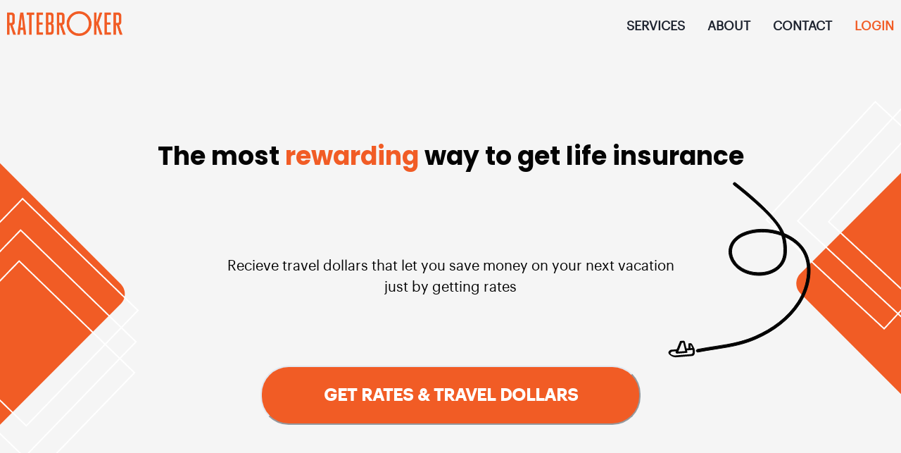

--- FILE ---
content_type: image/svg+xml
request_url: https://www.ratebroker.ca/_next/static/media/service_tile_icon_heart_white.5a97267a.svg
body_size: 2296
content:
<svg xmlns="http://www.w3.org/2000/svg" viewBox="0 0 49.9 49.9"><defs><style>.cls-1{fill:#fff;}</style></defs><title>Asset 1</title><g id="Layer_2" data-name="Layer 2"><g id="Layer_1-2" data-name="Layer 1"><g id="Layer_2-2" data-name="Layer 2"><circle class="cls-1" cx="30.04" cy="39.14" r="0.44"/><path class="cls-1" d="M37.24,38.91a.6.6,0,1,0,.6.6h0A.6.6,0,0,0,37.24,38.91Zm0,1a.39.39,0,1,1,.39-.39h0A.39.39,0,0,1,37.24,39.91Z"/><path class="cls-1" d="M37.24,36.45a.6.6,0,1,0-.6-.6h0A.6.6,0,0,0,37.24,36.45Zm0-1a.39.39,0,1,1-.39.39h0a.39.39,0,0,1,.39-.38Z"/><path class="cls-1" d="M35,38.91a.6.6,0,1,0,.6.6h0A.6.6,0,0,0,35,38.91Zm0,1a.39.39,0,1,1,.39-.39h0A.39.39,0,0,1,35,39.91Z"/><path class="cls-1" d="M36,37.08a.6.6,0,1,0,.6.6h0A.6.6,0,0,0,36,37.08Zm0,1a.39.39,0,1,1,.39-.39h0a.39.39,0,0,1-.39.38Z"/><path class="cls-1" d="M40.6,12.61A.6.6,0,1,0,40,12h0A.6.6,0,0,0,40.6,12.61Zm0-1a.39.39,0,1,1-.39.39h0A.39.39,0,0,1,40.6,11.61Z"/><path class="cls-1" d="M39.53,10.79a.6.6,0,1,0-.6-.6h0A.6.6,0,0,0,39.53,10.79Zm0-1a.39.39,0,1,1-.39.39h0A.39.39,0,0,1,39.53,9.79Z"/><path class="cls-1" d="M37.24,13.24a.6.6,0,1,0,.6.6h0A.6.6,0,0,0,37.24,13.24Zm0,1a.39.39,0,1,1,.39-.39h0a.39.39,0,0,1-.39.38Z"/><path class="cls-1" d="M38.36,15.07a.6.6,0,1,0,.6.6h0A.6.6,0,0,0,38.36,15.07Zm0,1a.39.39,0,1,1,.39-.39h0a.39.39,0,0,1-.39.38Z"/><path class="cls-1" d="M39.53,14.44a.6.6,0,1,0-.6-.6h0A.6.6,0,0,0,39.53,14.44Zm0-1a.39.39,0,1,1-.39.39h0a.39.39,0,0,1,.39-.38Z"/><path class="cls-1" d="M38.36,11.4a.6.6,0,1,0,.6.6h0A.6.6,0,0,0,38.36,11.4Zm0,1a.39.39,0,1,1,.39-.39h0a.39.39,0,0,1-.39.38Z"/><path class="cls-1" d="M14.36,40.12a.6.6,0,1,0-.6-.6h0A.6.6,0,0,0,14.36,40.12Zm0-1a.39.39,0,1,1-.39.39h0a.39.39,0,0,1,.39-.38Z"/><path class="cls-1" d="M12.06,13.24a.6.6,0,1,0,.6.6h0A.6.6,0,0,0,12.06,13.24Zm0,1a.39.39,0,1,1,.39-.39h0a.39.39,0,0,1-.39.38Z"/><path class="cls-1" d="M8.56,11.4a.6.6,0,1,0,.6.6h0A.6.6,0,0,0,8.56,11.4Zm0,1A.39.39,0,1,1,9,12H9a.39.39,0,0,1-.39.38Z"/><path class="cls-1" d="M9.77,13.24a.6.6,0,1,0,.6.6h0A.6.6,0,0,0,9.77,13.24Zm0,1a.48.48,0,1,1,.05,0H9.77Z"/><path class="cls-1" d="M9.77,10.79a.6.6,0,1,0-.6-.6h0A.6.6,0,0,0,9.77,10.79Zm0-1a.39.39,0,1,1-.39.39h0A.39.39,0,0,1,9.77,9.79Z"/><path class="cls-1" d="M13.14,11.4a.6.6,0,1,0,.6.6h0A.6.6,0,0,0,13.14,11.4Zm0,1a.39.39,0,1,1,.39-.39h0a.39.39,0,0,1-.39.38Z"/><path class="cls-1" d="M10.85,11.4a.6.6,0,1,0,.6.6h0A.6.6,0,0,0,10.85,11.4Zm0,1a.39.39,0,1,1,.39-.39h0a.39.39,0,0,1-.39.38Z"/><path class="cls-1" d="M10.85,15.07a.6.6,0,1,0,.6.6h0A.6.6,0,0,0,10.85,15.07Zm0,1a.39.39,0,1,1,.39-.39h0a.39.39,0,0,1-.39.38Z"/><path class="cls-1" d="M12.06,38.91a.6.6,0,1,0,.6.6h0A.6.6,0,0,0,12.06,38.91Zm0,1a.39.39,0,1,1,.39-.39h0A.39.39,0,0,1,12.06,39.91Z"/><path class="cls-1" d="M39.53,38.91a.6.6,0,1,0,.6.6h0A.6.6,0,0,0,39.53,38.91Zm0,1a.39.39,0,1,1,.39-.39h0A.39.39,0,0,1,39.53,39.91Z"/><path class="cls-1" d="M38.36,37.08a.6.6,0,1,0,.6.6h0A.6.6,0,0,0,38.36,37.08Zm0,1a.39.39,0,1,1,.39-.39h0a.39.39,0,0,1-.39.38Z"/><path class="cls-1" d="M38.36,40.79a.6.6,0,1,0,.6.6h0A.6.6,0,0,0,38.36,40.79Zm0,1a.39.39,0,1,1,.39-.39h0A.39.39,0,0,1,38.36,41.79Z"/><path class="cls-1" d="M13.14,40.79a.6.6,0,1,0,.6.6h0A.6.6,0,0,0,13.14,40.79Zm0,1a.39.39,0,1,1,.39-.39h0A.39.39,0,0,1,13.14,41.79Z"/><path class="cls-1" d="M13.14,38.28a.6.6,0,1,0-.6-.6h0A.6.6,0,0,0,13.14,38.28Zm0-1a.39.39,0,1,1-.39.39h0a.39.39,0,0,1,.39-.38Z"/><path class="cls-1" d="M9.77,38.91a.6.6,0,1,0,.6.6h0A.6.6,0,0,0,9.77,38.91Zm0,1a.39.39,0,1,1,.39-.39h0A.39.39,0,0,1,9.77,39.91Z"/><path class="cls-1" d="M10.85,37.08a.6.6,0,1,0,.6.6h0A.6.6,0,0,0,10.85,37.08Zm0,1a.39.39,0,1,1,.39-.39h0a.39.39,0,0,1-.39.38Z"/><path class="cls-1" d="M27.55,25.5a.6.6,0,1,0,.6.6h0A.6.6,0,0,0,27.55,25.5Zm0,1a.39.39,0,1,1,.39-.39h0a.39.39,0,0,1-.39.38Z"/><path class="cls-1" d="M27.55,21.79a.6.6,0,1,0,.6.6h0A.6.6,0,0,0,27.55,21.79Zm0,1a.39.39,0,1,1,.39-.39h0A.39.39,0,0,1,27.55,22.79Z"/><path class="cls-1" d="M32.13,22.79a.39.39,0,0,1,0-.78.26.26,0,0,0-.06-.2A.6.6,0,0,0,32.14,23h0v-.22Z"/><path class="cls-1" d="M28.76,23.66a.6.6,0,1,0,.6.6h0A.6.6,0,0,0,28.76,23.66Zm0,1a.39.39,0,1,1,.39-.39h0a.39.39,0,0,1-.39.38Z"/><path class="cls-1" d="M26.47,21.2a.6.6,0,0,0,.26-1.14l-.2.16a.39.39,0,1,1-.45.38l-.19.12A.59.59,0,0,0,26.47,21.2Z"/><path class="cls-1" d="M26.47,24.87a.6.6,0,1,0-.6-.6h0A.6.6,0,0,0,26.47,24.87Zm0-1a.39.39,0,1,1-.39.39h0A.39.39,0,0,1,26.47,23.87Z"/><path class="cls-1" d="M31,23.66a.6.6,0,1,0,.6.6h0A.6.6,0,0,0,31,23.66Zm0,1a.39.39,0,1,1,.39-.39h0a.39.39,0,0,1-.39.38Z"/><path class="cls-1" d="M28.76,21.2a.6.6,0,1,0-.6-.6h0A.6.6,0,0,0,28.76,21.2Zm0-1a.39.39,0,1,1-.39.39h0A.39.39,0,0,1,28.76,20.2Z"/><path class="cls-1" d="M26.47,27.33a.6.6,0,1,0,.6.6h0A.6.6,0,0,0,26.47,27.33Zm0,1a.39.39,0,1,1,.39-.39h0a.39.39,0,0,1-.39.38Z"/><path class="cls-1" d="M29.84,21.79a.6.6,0,1,0,.6.6h0A.6.6,0,0,0,29.84,21.79Zm0,1a.39.39,0,1,1,.39-.39h0A.39.39,0,0,1,29.84,22.79Z"/><path class="cls-1" d="M31,21.2a.6.6,0,0,0,.55-.36c0-.07-.11-.14-.17-.21a.39.39,0,1,1-.39-.42L30.83,20A.6.6,0,0,0,31,21.2Z"/><path class="cls-1" d="M20.68,21.79a.6.6,0,1,0,.6.6h0A.6.6,0,0,0,20.68,21.79Zm0,1a.39.39,0,1,1,.39-.39h0A.39.39,0,0,1,20.68,22.79Z"/><path class="cls-1" d="M23,21.79a.6.6,0,1,0,.6.6h0A.6.6,0,0,0,23,21.79Zm0,1a.39.39,0,1,1,.39-.39h0A.39.39,0,0,1,23,22.79Z"/><path class="cls-1" d="M19.6,23.66a.6.6,0,1,0,.6.6h0A.6.6,0,0,0,19.6,23.66Zm0,1a.39.39,0,1,1,.39-.39h0a.39.39,0,0,1-.39.38Z"/><path class="cls-1" d="M18.43,21.79a.29.29,0,0,1-.06.21h0a.4.4,0,1,1,0,.79h-.09V23h.09a.6.6,0,0,0,0-1.2Z"/><path class="cls-1" d="M19.6,21.2A.6.6,0,0,0,19.67,20a2.33,2.33,0,0,0-.67.65A.6.6,0,0,0,19.6,21.2Zm0-1a.39.39,0,1,1-.39.39h0A.39.39,0,0,1,19.6,20.2Z"/><path class="cls-1" d="M28.16,27.93a.59.59,0,0,0,0,.19l.18-.18h0a.39.39,0,0,1,.39-.39h0l.18-.18a.59.59,0,0,0-.19,0A.6.6,0,0,0,28.16,27.93Z"/><path class="cls-1" d="M29.84,25.5a.6.6,0,0,0-.18,1.17l.18-.18a.39.39,0,1,1,.39-.39h0l.18-.18A.6.6,0,0,0,29.84,25.5Z"/><path class="cls-1" d="M21.89,27.33a.59.59,0,0,0-.31.1l.15.15a.38.38,0,0,1,.16,0,.48.48,0,0,1,.39.55l.15.15a.59.59,0,0,0,.1-.31.6.6,0,0,0-.56-.64Z"/><path class="cls-1" d="M20.68,25.5a.59.59,0,0,0-.57.45l.19.19h0a.39.39,0,1,1,.39.39h0l.19.19a.59.59,0,0,0,.45-.57.6.6,0,0,0-.55-.65Z"/><path class="cls-1" d="M25.26,29.17a.6.6,0,1,0,.6.6h0A.6.6,0,0,0,25.26,29.17Zm0,1a.39.39,0,1,1,.39-.39h0a.39.39,0,0,1-.39.38Z"/><path class="cls-1" d="M24.18,27.33a.6.6,0,1,0,.6.6h0A.6.6,0,0,0,24.18,27.33Zm0,1a.39.39,0,1,1,.39-.39h0a.39.39,0,0,1-.39.38Z"/><path class="cls-1" d="M25.26,25.5a.6.6,0,1,0,.6.6h0A.6.6,0,0,0,25.26,25.5Zm0,1a.39.39,0,1,1,.39-.39h0a.39.39,0,0,1-.39.38Z"/><path class="cls-1" d="M24.18,24.87a.6.6,0,1,0-.6-.6h0A.6.6,0,0,0,24.18,24.87Zm0-1a.39.39,0,1,1-.39.39h0A.39.39,0,0,1,24.18,23.87Z"/><path class="cls-1" d="M25.26,21.79a.6.6,0,1,0,.6.6h0A.6.6,0,0,0,25.26,21.79Zm0,1a.39.39,0,1,1,.39-.39h0A.39.39,0,0,1,25.26,22.79Z"/><path class="cls-1" d="M24.18,21.2a.6.6,0,0,0,.55-.36l-.18-.12a.39.39,0,1,1-.55-.46l-.17-.14a.59.59,0,0,0-.25.47.6.6,0,0,0,.59.61Z"/><path class="cls-1" d="M23,25.5a.6.6,0,1,0,.6.6h0A.6.6,0,0,0,23,25.5Zm0,1a.39.39,0,1,1,.39-.39h0a.39.39,0,0,1-.39.38Z"/><path class="cls-1" d="M21.89,21.2a.6.6,0,1,0-.6-.6h0A.6.6,0,0,0,21.89,21.2Zm0-1a.39.39,0,1,1-.39.39h0A.39.39,0,0,1,21.89,20.2Z"/><path class="cls-1" d="M22.5,24.26a.6.6,0,1,0-.6.6h0A.6.6,0,0,0,22.5,24.26Zm-1,0a.39.39,0,1,1,.39.39h0A.39.39,0,0,1,21.5,24.26Z"/><path class="cls-1" d="M32.36,19.14A5.21,5.21,0,0,0,25.13,19a5.2,5.2,0,0,0-7.23,7.47l6.88,6.88a.5.5,0,0,0,.71,0h0l6.87-6.88A5.21,5.21,0,0,0,32.36,19.14Zm-7.2,13.17-6.52-6.52a4.2,4.2,0,1,1,5.94-5.94l.23.23a.5.5,0,0,0,.71,0h0l.23-.23a4.2,4.2,0,0,1,5.93,5.94Z"/><path class="cls-1" d="M42.59,7.31A24.95,24.95,0,1,0,49.9,24.95,25,25,0,0,0,42.59,7.31Zm-2,33.27-.23.21a.59.59,0,0,0-.19.17,22.31,22.31,0,0,1-2.34,1.93.6.6,0,0,0-.54-.35.59.59,0,0,0-.49.27l-.94-.94a.62.62,0,1,0-.39-.6h0a.6.6,0,0,0,0,.21l-2.24-2.24a.59.59,0,0,0-.36-.36l-.51-.39c.28-.16.56-.33.83-.51a.59.59,0,0,0,.51.3.6.6,0,0,0,.6-.6.59.59,0,0,0-.14-.37A15.12,15.12,0,0,0,35.6,36.1,15.62,15.62,0,0,0,37,34.5l3,3a.59.59,0,0,0,0,.21.6.6,0,0,0,.6.6.59.59,0,0,0,.21,0l.74.74a.6.6,0,0,0-.34.53.59.59,0,0,0,.09.29,6.25,6.25,0,0,0-.74.72Zm-3.34,2.75L36.91,43a.38.38,0,0,1,.7.06Zm-1.6-2a.39.39,0,1,1,.39.39h0a.39.39,0,0,1-.4-.37Zm-1.51-3.67a.39.39,0,0,1-.73.19l.63-.43a.38.38,0,0,1,.09.26Zm6.09,0,.41.41h0a.39.39,0,0,1-.39-.39l0,0Zm1.21,1.87a.39.39,0,0,1,.29-.37l.1.1c-.11.14-.24.26-.36.39a.38.38,0,0,1,0-.13Zm1-1.06-4.75-4.75a15.42,15.42,0,0,0,1.23-15.34l4.9-4.9a22.14,22.14,0,0,1-1.38,25Zm-2.22-22.8a.39.39,0,0,1,.36-.36Zm1.21-1.88a.39.39,0,0,1,.75-.15l-.51.51A.39.39,0,0,1,41.43,13.79Zm1.2-2.12.46.61a.38.38,0,0,1-.19.06.39.39,0,0,1-.27-.67Zm-.95-1.19a.38.38,0,0,1-.23-.26Zm-1.1-1.21c.23.23.44.48.66.72a.58.58,0,0,0,0,.13.6.6,0,0,0,.6.6h.07c.22.26.41.53.62.8a.59.59,0,0,0-.21.45.6.6,0,0,0,.6.6.59.59,0,0,0,.32-.1l.07.09-.95,1a.59.59,0,0,0-.51-.3.6.6,0,0,0-.6.6.59.59,0,0,0,.3.51l-.75.75h-.17a.6.6,0,0,0-.6.6.57.57,0,0,0,0,.16l-1.59,1.59c-.11-.2-.23-.38-.34-.57L38,16.6A15.27,15.27,0,0,0,35.87,14a14.43,14.43,0,0,0-1.42-1.21l1.1-1.1a.59.59,0,0,0-.12.35.6.6,0,1,0,.6-.6h0a.59.59,0,0,0-.35.12l1-1a.59.59,0,0,0,.51.3.6.6,0,0,0,.6-.6.59.59,0,0,0-.3-.51L38.27,9h0a.6.6,0,0,0,.6-.6h0l.26-.26a9.19,9.19,0,0,1,1.46,1.21ZM35.64,12a.39.39,0,1,1,.39.39h0a.39.39,0,0,1-.39-.35Zm2-1.83a.39.39,0,0,1-.75.15l.47-.49a.39.39,0,0,1,.27.38ZM25,2.85A22.06,22.06,0,0,1,38.36,7.41L33.6,12.17a15.4,15.4,0,0,0-17.41.06L11.43,7.47A22,22,0,0,1,25,2.85Zm-11,11a.39.39,0,0,1,.39-.39.38.38,0,0,1,.2.07L14,14h0a.38.38,0,0,1-.05-.23Zm.75-.47a.59.59,0,0,0-.36-.13.6.6,0,0,0-.6.6.59.59,0,0,0,.12.34A15.34,15.34,0,0,0,12.36,16l-.18.26q-.26.39-.5.79c-.09.15-.18.29-.26.44L8,14.1a.58.58,0,0,0,.07-.27.6.6,0,0,0-.6-.6.58.58,0,0,0-.27.07l-.64-.64A22.07,22.07,0,0,1,9.36,9.32a9.38,9.38,0,0,1,1-.86.59.59,0,0,0,1,.27l.86.86h-.09a.6.6,0,1,0,.6.6h0a.57.57,0,0,0,0-.09l2.63,2.69c-.21.21-.43.4-.65.58Zm-6.86.57-.48-.48h.1a.39.39,0,0,1,.39.39.37.37,0,0,1,0,.08ZM10.65,8.1l.48.48a.38.38,0,0,1-.3.15.39.39,0,0,1-.39-.39.37.37,0,0,1,0-.06Zm1.78,2.07a.39.39,0,1,1-.4-.38h0a.39.39,0,0,1,.39.38ZM6,13.54l4.91,4.91a15.39,15.39,0,0,0,1.23,15.17L7.39,38.38A22.15,22.15,0,0,1,6,13.54Zm6.73,20.9q.47.62,1,1.19a.62.62,0,0,0,.84.76c.27.24.55.46.83.68a.6.6,0,1,0,.61.6.59.59,0,0,0,0-.18,14.63,14.63,0,0,0,1.44.93l-.54.54a.58.58,0,0,0-.25-.06.6.6,0,0,0-.6.6.58.58,0,0,0,.06.25l-3.47,3.46h0a.6.6,0,0,0-.6-.6.59.59,0,0,0-.29.09l-1-.72h0a.6.6,0,1,0-.6-.6h0a.57.57,0,0,0,0,.09c-.32-.28-.64-.56-1-.86s-.87-.93-1.28-1.42l3.45-3.45a.57.57,0,0,0,0,.12.6.6,0,1,0,.6-.6h-.12ZM14,35.79l.44.42h0a.39.39,0,0,1-.39-.39S14,35.8,14,35.79Zm1.85,1.88a.39.39,0,1,1-.39-.39h0a.39.39,0,0,1,.39.39h0Zm.45,1.92a.37.37,0,0,1,0-.08.39.39,0,0,1,.39-.39h.08ZM12,42.79h.1a.39.39,0,0,1,.39.38Zm-1.5-1.47a.39.39,0,1,1,.39.39h0a.39.39,0,0,1-.39-.36Zm1.6-5.89a.39.39,0,1,1-.39.39h0a.39.39,0,0,1,.39-.36ZM25,47.06a22,22,0,0,1-11.49-3.27l4.9-4.89A15.56,15.56,0,0,0,25,40.39,15.38,15.38,0,0,0,28.55,40a.51.51,0,1,0-.23-1,14.51,14.51,0,0,1-9.22-.84h0l-.62-.31a13.94,13.94,0,0,1-5.26-4.48l-.34-.48h0a14.39,14.39,0,0,1-.78-14.57c.12-.23.24-.45.37-.67s.3-.49.46-.72l.19-.29a14.59,14.59,0,0,1,1.82-2.12c.3-.29.61-.55.93-.81l.35-.27a14.44,14.44,0,0,1,17-.36h0a14.6,14.6,0,0,1,2.14,1.9c.32.34.63.69.91,1l.07.08c.24.3.45.61.66.93l.19.29c.15.23.28.48.41.72s.17.3.25.46h0a14.44,14.44,0,0,1-.94,14.45h0l-.34.47a13.9,13.9,0,0,1-5.21,4.54l-.63.31,5.63,5.67A22,22,0,0,1,25,47.06Z"/></g></g></g></svg>

--- FILE ---
content_type: image/svg+xml
request_url: https://www.ratebroker.ca/_next/static/media/eye.605bf665.svg
body_size: 1536
content:
<svg xmlns="http://www.w3.org/2000/svg" viewBox="0 0 58.65 38.99"><defs><style>.cls-1{fill:#F15A22;}</style></defs><title>why_ratebroker_icon_3</title><g id="Layer_2" data-name="Layer 2"><g id="Layer_1-2" data-name="Layer 1"><g id="Layer_2-2" data-name="Layer 2"><path class="cls-1" d="M39.82,16.39a.6.6,0,1,0-.6-.6h0A.6.6,0,0,0,39.82,16.39Zm0-1a.39.39,0,1,1-.39.39h0a.39.39,0,0,1,.39-.38Z"/><path class="cls-1" d="M37.56,12.72a.6.6,0,1,0-.6-.6h0A.6.6,0,0,0,37.56,12.72Zm0-1a.39.39,0,1,1-.39.39h0a.39.39,0,0,1,.39-.38Z"/><path class="cls-1" d="M37.56,16.39a.6.6,0,1,0-.6-.6h0A.6.6,0,0,0,37.56,16.39Zm0-1a.39.39,0,1,1-.39.39h0a.39.39,0,0,1,.39-.38Z"/><path class="cls-1" d="M35.24,16.39a.6.6,0,1,0-.6-.6h0A.6.6,0,0,0,35.24,16.39Zm0-1a.39.39,0,1,1-.39.39h0a.39.39,0,0,1,.39-.38Z"/><path class="cls-1" d="M40.89,20.68a.6.6,0,1,0,.6.6h0A.6.6,0,0,0,40.89,20.68Zm0,1a.39.39,0,1,1,.39-.39h0a.39.39,0,0,1-.39.38Z"/><path class="cls-1" d="M38.56,17a.6.6,0,1,0,.6.6h0A.6.6,0,0,0,38.56,17Zm0,1a.39.39,0,1,1,.39-.39h0a.39.39,0,0,1-.39.38Z"/><path class="cls-1" d="M37.56,26.18a.6.6,0,1,0,.6.6h0A.6.6,0,0,0,37.56,26.18Zm0,1a.39.39,0,1,1,.39-.39h0a.39.39,0,0,1-.39.38Z"/><path class="cls-1" d="M39.82,23.72a.6.6,0,1,0-.6-.6h0A.6.6,0,0,0,39.82,23.72Zm0-1a.39.39,0,1,1-.39.39h0A.39.39,0,0,1,39.82,22.72Z"/><path class="cls-1" d="M38.56,20.68a.6.6,0,1,0,.6.6h0A.6.6,0,0,0,38.56,20.68Zm0,1a.39.39,0,1,1,.39-.39h0a.39.39,0,0,1-.39.38Z"/><path class="cls-1" d="M37.56,23.72a.6.6,0,1,0-.6-.6h0A.6.6,0,0,0,37.56,23.72Zm0-1a.39.39,0,1,1-.39.39h0A.39.39,0,0,1,37.56,22.72Z"/><path class="cls-1" d="M39.82,20.05a.6.6,0,1,0-.6-.6h0A.6.6,0,0,0,39.82,20.05Zm0-1a.39.39,0,1,1-.39.39h0A.39.39,0,0,1,39.82,19.05Z"/><path class="cls-1" d="M38.56,24.32a.6.6,0,1,0,.6.6h0A.6.6,0,0,0,38.56,24.32Zm0,1a.39.39,0,1,1,.39-.39h0A.39.39,0,0,1,38.56,25.32Z"/><path class="cls-1" d="M40.89,18.22a.6.6,0,1,0-.6-.6h0A.6.6,0,0,0,40.89,18.22Zm0-1a.39.39,0,1,1-.39.39h0a.39.39,0,0,1,.39-.38Z"/><path class="cls-1" d="M38.56,13.32a.6.6,0,1,0,.6.6h0A.6.6,0,0,0,38.56,13.32Zm0,1a.39.39,0,1,1,.39-.39h0A.39.39,0,0,1,38.56,14.32Z"/><path class="cls-1" d="M37.56,20.05a.6.6,0,1,0-.6-.6h0A.6.6,0,0,0,37.56,20.05Zm0-1a.39.39,0,1,1-.39.39h0A.39.39,0,0,1,37.56,19.05Z"/><path class="cls-1" d="M35.24,29.85a.6.6,0,1,0,.6.6h0A.6.6,0,0,0,35.24,29.85Zm0,1a.39.39,0,1,1,.39-.39h0a.39.39,0,0,1-.39.38Z"/><path class="cls-1" d="M23.8,27.39a.59.59,0,0,0,.45-.21,1.48,1.48,0,0,0,.77.22h8.63a1.49,1.49,0,0,0,1-.42.6.6,0,1,0,.56-.79h-.14a1.5,1.5,0,0,0,0-.31v-2.2h.11a.6.6,0,1,0,0-1.21h-.11V20h.11a.6.6,0,1,0,0-1.21h-.11a1.49,1.49,0,0,0-.51-1.08.58.58,0,0,0,0-.12A.6.6,0,0,0,34,17a.59.59,0,0,0-.4.3V15.89a.57.57,0,0,0,0-.1.51.51,0,0,0,0-.08v-.6a4.21,4.21,0,0,0-8.42,0h0a.5.5,0,1,0,1,0,3.21,3.21,0,1,1,6.42,0h0v1l-.06.06h.06v1.19h-.25a.6.6,0,0,0-.55-.36h-.17l-.32.32H25a1.5,1.5,0,0,0-1.5,1.5v7a1.49,1.49,0,0,0,0,.34.6.6,0,0,0,.24,1.15Zm11.44-1a.39.39,0,1,1-.39.39h0a1.49,1.49,0,0,0,.16-.29A.38.38,0,0,1,35.24,26.39Zm0-3.67a.39.39,0,0,1,0,.78h-.11v-.74Zm.39-3.28a.39.39,0,0,1-.39.39h-.11v-.74h.11A.39.39,0,0,1,35.63,19.44ZM34,17.23a.39.39,0,0,1,.39.37,1.48,1.48,0,0,0-.69-.21A.38.38,0,0,1,34,17.23Zm-2.29,0a.38.38,0,0,1,.3.15h-.59A.38.38,0,0,1,31.74,17.23Zm-7.18,1.64a.5.5,0,0,1,.5-.5h8.63a.5.5,0,0,1,.5.5v7a.5.5,0,0,1-.5.5H25a.5.5,0,0,1-.5-.5Zm-.89,7.57a1.5,1.5,0,0,0,.46.62.39.39,0,1,1-.55-.55Z"/><path class="cls-1" d="M36.31,28a.6.6,0,1,0,.6.6h0A.6.6,0,0,0,36.31,28Zm0,1a.39.39,0,1,1,.39-.39h0a.39.39,0,0,1-.39.38Z"/><path class="cls-1" d="M23.8,29.85a.6.6,0,1,0,.6.6h0A.6.6,0,0,0,23.8,29.85Zm0,1a.39.39,0,1,1,.39-.39h0a.39.39,0,0,1-.39.38Z"/><path class="cls-1" d="M26.09,29.85a.6.6,0,1,0,.6.6h0A.6.6,0,0,0,26.09,29.85Zm0,1a.39.39,0,1,1,.39-.39h0a.39.39,0,0,1-.39.38Z"/><path class="cls-1" d="M29.45,28a.6.6,0,1,0,.6.6h0A.6.6,0,0,0,29.45,28Zm0,1a.39.39,0,1,1,.39-.39h0a.39.39,0,0,1-.39.38Z"/><path class="cls-1" d="M27.16,28a.6.6,0,1,0,.6.6h0A.6.6,0,0,0,27.16,28Zm0,1a.39.39,0,1,1,.4-.4.39.39,0,0,1-.4.4h0Z"/><path class="cls-1" d="M24.87,28a.6.6,0,1,0,.6.6h0A.6.6,0,0,0,24.87,28Zm0,1a.39.39,0,1,1,.39-.39h0a.39.39,0,0,1-.39.38Z"/><path class="cls-1" d="M22.56,28a.6.6,0,1,0,.6.6h0A.6.6,0,0,0,22.56,28Zm0,1a.39.39,0,1,1,.39-.39h0a.39.39,0,0,1-.39.38Z"/><path class="cls-1" d="M22.06,26.56l-.18.18a.37.37,0,0,1,0,0,.39.39,0,0,1-.39.39h0l-.18.18a.6.6,0,0,0,.78-.78Z"/><path class="cls-1" d="M34,28a.6.6,0,1,0,.6.6h0A.6.6,0,0,0,34,28Zm0,1a.39.39,0,1,1,.39-.39h0A.39.39,0,0,1,34,29Z"/><path class="cls-1" d="M33,29.85a.6.6,0,1,0,.6.6h0A.6.6,0,0,0,33,29.85Zm0,1a.39.39,0,1,1,.39-.39h0a.39.39,0,0,1-.39.38Z"/><path class="cls-1" d="M36.31,13.32a.6.6,0,1,0,.6.6h0A.6.6,0,0,0,36.31,13.32Zm0,1a.39.39,0,1,1,.39-.39h0A.39.39,0,0,1,36.31,14.32Z"/><path class="cls-1" d="M28.38,29.85a.6.6,0,1,0,.6.6h0A.6.6,0,0,0,28.38,29.85Zm0,1a.39.39,0,1,1,.39-.39h0a.39.39,0,0,1-.39.38Z"/><path class="cls-1" d="M36.31,24.32a.6.6,0,1,0,.6.6h0A.6.6,0,0,0,36.31,24.32Zm0,1a.39.39,0,1,1,.39-.39h0A.39.39,0,0,1,36.31,25.32Z"/><path class="cls-1" d="M36.31,20.68a.6.6,0,1,0,.6.6h0A.6.6,0,0,0,36.31,20.68Zm0,1a.39.39,0,1,1,.39-.39h0a.39.39,0,0,1-.39.38Z"/><path class="cls-1" d="M36.31,17a.6.6,0,1,0,.6.6h0A.6.6,0,0,0,36.31,17Zm0,1a.39.39,0,1,1,.39-.39h0a.39.39,0,0,1-.39.38Z"/><path class="cls-1" d="M30.67,29.85a.6.6,0,1,0,.6.6h0A.6.6,0,0,0,30.67,29.85Zm0,1a.39.39,0,1,1,.39-.39h0a.39.39,0,0,1-.39.38Z"/><path class="cls-1" d="M31.74,28a.6.6,0,1,0,.6.6h0A.6.6,0,0,0,31.74,28Zm0,1a.39.39,0,1,1,.39-.39h0a.39.39,0,0,1-.39.38Z"/><path class="cls-1" d="M34.62,14l-.54.54A.59.59,0,0,0,34.62,14Z"/><circle class="cls-1" cx="25.61" cy="16.55" r="0.5"/><path class="cls-1" d="M58.39,18.69C57.86,17.93,45.29,0,29.32,0S.78,17.92.25,18.69a1.42,1.42,0,0,0,0,1.61C.78,21.06,13.35,39,29.32,39S57.86,21.06,58.39,20.32A1.42,1.42,0,0,0,58.39,18.69ZM29.32,36.15c-12.66,0-23.53-13.23-26.14-16.66C5.79,16.05,16.64,2.83,29.32,2.83S52.85,16.06,55.46,19.49C52.85,22.93,42,36.15,29.32,36.15Z"/><path class="cls-1" d="M29.32,5.32A14.17,14.17,0,1,0,43.49,19.49,14.17,14.17,0,0,0,29.32,5.32ZM21.5,30.07h0a.39.39,0,0,1,.37.28Zm5.27,2.25a.4.4,0,1,1,.79,0,.38.38,0,0,1-.08.23l-.67-.1A.38.38,0,0,1,26.77,32.32Zm2.83.36h-.24a.38.38,0,0,1-.3-.37.39.39,0,1,1,.54.36Zm1.75-.36a.39.39,0,0,1,.78,0h0a.37.37,0,0,1,0,.07c-.23,0-.47.08-.71.12A.38.38,0,0,1,31.35,32.32Zm6.87-3.67a.39.39,0,0,1,.74-.17c-.17.18-.33.35-.51.52a.39.39,0,0,1-.24-.38Zm.88-.33a.59.59,0,0,0-.54-.3.6.6,0,0,0-.6.6.59.59,0,0,0,.28.5q-.43.4-.89.76a.59.59,0,0,0-.38.28,13.14,13.14,0,0,1-2.85,1.57H34a.59.59,0,0,0-.49.27,12.32,12.32,0,0,1-1.2.34h0a.6.6,0,1,0-1.16.23q-.61.09-1.25.12a.59.59,0,0,0,.12-.34.6.6,0,1,0-1.2,0,.59.59,0,0,0,.13.36,6.08,6.08,0,0,1-1.28-.09.59.59,0,0,0,.11-.3.6.6,0,0,0-1.2,0,.57.57,0,0,0,0,.08c-.39-.08-.77-.18-1.14-.29a.6.6,0,0,0-.56-.39.57.57,0,0,0-.28.08,13.14,13.14,0,0,1-2.49-1.28h0a.6.6,0,0,0-.6-.6.57.57,0,0,0-.23,0c-.29-.22-.57-.46-.84-.71a.59.59,0,0,0,.1-1.12l-.17.17a.38.38,0,0,1,.31.37.39.39,0,0,1-.39.39h-.09A13.17,13.17,0,1,1,38.92,10.5a.38.38,0,0,1-.68-.12l-.16.16a.59.59,0,0,0,1,.11q.38.42.72.86a.6.6,0,1,0,.59.83c.21.33.41.66.6,1h-.08a.6.6,0,1,0,0,1.21h0a.59.59,0,0,0,.51-.3c.15.34.27.68.39,1a.59.59,0,0,0-.29.5.6.6,0,0,0,.6.6,13.12,13.12,0,0,1,.36,2.58.59.59,0,0,0-.36-.13.6.6,0,1,0,0,1.21.59.59,0,0,0,.36-.13,13.13,13.13,0,0,1-.34,2.6h0a.6.6,0,0,0-.6.6.59.59,0,0,0,.31.52,7.19,7.19,0,0,1-.39,1,.6.6,0,1,0-.53.87h.12a12.35,12.35,0,0,1-.63,1.08.6.6,0,1,0-.57.77h0Q39.49,27.85,39.1,28.32Zm1.11-16.21h0a.39.39,0,1,1-.39-.39H40ZM41.28,14a.39.39,0,1,1-.38-.43.38.38,0,0,1,.2.06Zm.59,1.49c.07.22.12.45.18.68a.38.38,0,0,1-.18-.68Zm.63,4a.4.4,0,1,1,0-.08.06.06,0,0,0,0,0Zm-.6,4a.38.38,0,0,1,.18-.7,5,5,0,0,0-.19.61Zm-.73,1.81a.38.38,0,1,1,.13-.28h0Zm-1.08,1.84a.38.38,0,0,1-.26.1.39.39,0,1,1,.36-.24Z"/><path class="cls-1" d="M29.32,24.21a.5.5,0,0,0,.5-.5V21.26a.5.5,0,1,0-1,0v2.46A.5.5,0,0,0,29.32,24.21Z"/></g></g></g></svg>

--- FILE ---
content_type: application/javascript; charset=utf-8
request_url: https://www.ratebroker.ca/_next/static/chunks/7f0c75c1-920e57a52514d363.js
body_size: 34
content:
"use strict";(self.webpackChunk_N_E=self.webpackChunk_N_E||[]).push([[955],{471:function(t,n,r){r.d(n,{TtW:function(){return u}});var e=r(8357);function u(t){return(0,e.w_)({tag:"svg",attr:{viewBox:"0 0 24 24",fill:"none"},child:[{tag:"path",attr:{d:"M23.0677 11.9929L18.818 7.75739L17.4061 9.17398L19.2415 11.0032L0.932469 11.0012L0.932251 13.0012L19.2369 13.0032L17.4155 14.8308L18.8321 16.2426L23.0677 11.9929Z",fill:"currentColor"}}]})(t)}}}]);

--- FILE ---
content_type: application/javascript; charset=utf-8
request_url: https://www.ratebroker.ca/_next/static/chunks/pages/about-1367a0827fefd123.js
body_size: 1244
content:
(self.webpackChunk_N_E=self.webpackChunk_N_E||[]).push([[521],{6515:function(e,r,a){(window.__NEXT_P=window.__NEXT_P||[]).push(["/about",function(){return a(5439)}])},5439:function(e,r,a){"use strict";a.r(r);var n=a(5893),i=a(1348),o=a(3100),t=a(204),s=a(1669),l=a(8911),c=a(4418),d=a(6684),h=a(4410);let p=()=>(0,n.jsxs)(n.Fragment,{children:[(0,n.jsx)(i.Z,{title:"About"}),(0,n.jsx)(h.vw,{children:(0,n.jsx)(o.xu,{bgColor:"#F5F5F5",style:{backgroundImage:'url("/images/devices/rect-left.png"), url("/images/devices/rect-right.png")'},bgRepeat:"no-repeat",bgPosition:{base:"top +30px left, bottom right",lg:"top 150px left, center right"},bgSize:{base:"25%",lg:"auto"},children:(0,n.jsxs)(t.k,{minH:"calc(100vh - 150px)",justify:"start",maxW:"container.xl",w:"full",mx:"auto",direction:"column",children:[(0,n.jsx)(h.dX,{}),(0,n.jsxs)(s.g,{p:"30px",pb:"50px",position:"relative",mx:"auto",spacing:0,px:4,children:[(0,n.jsxs)(s.g,{textAlign:"center",maxW:"container.sm",minH:"calc(100vh - 67px)",justify:"center",spacing:4,children:[(0,n.jsx)(l.x,{fontWeight:"bold",fontSize:"lg",children:"Who We Are"}),(0,n.jsxs)(c.X,{as:"h2",fontSize:{base:"35px",md:"4xl",lg:"4xl"},color:"black",mb:"20px",lineHeight:"1.5 ",children:["We're building ways to manage your financial situation and"," ",(0,n.jsx)(o.xu,{as:"span",color:"brand.primary.500",children:"reward you with travel."})]})]}),(0,n.jsxs)(s.g,{spacing:48,children:[(0,n.jsxs)(d.K,{direction:{base:"column",md:"row"},spacing:{base:8,md:24},justify:"center",children:[(0,n.jsxs)(o.xu,{w:{base:"full",md:"calc(50% - var(--chakra-space-12))"},children:[(0,n.jsx)(c.X,{as:"h2",fontSize:{base:"35px",md:"4xl",lg:"4xl"},color:"brand.primary.500",mb:"20px",fontFamily:"Poppins",children:"What we do?"}),(0,n.jsx)(l.x,{children:"At Ratebroker Financial, our mission is to simplify how we shop and manage our financial products. We've built and partnered with innovative travel and financial product providers that allow anybody to simplify the management of their financial products and enjoy access to travel prices not advertised publicly. We currently offer life-insurance products designed to help cover your needs by without leaving their home."})]}),(0,n.jsx)(o.xu,{w:{base:"full",md:"calc(50% - var(--chakra-space-12))"},shadow:"xl",bgColor:"transparent",rounded:"lg",fontSize:"25px",fontWeight:"bold",fontFamily:"Poppins",border:"4px solid",borderColor:"white",h:"fit-content",children:(0,n.jsx)(o.xu,{bgColor:"gray.200",rounded:"lg",p:"40px",children:(0,n.jsxs)(l.x,{children:["Our platform is designed to"," ",(0,n.jsx)(o.xu,{as:"span",color:"brand.primary.500",children:"reward you with travel dollars"})," ","that you use to book travel with the worlds leading companies but"," ",(0,n.jsx)(o.xu,{as:"span",color:"brand.primary.500",children:"with prices that aren't public."})]})})})]}),(0,n.jsxs)(d.K,{direction:{base:"column",md:"row"},spacing:{base:0,md:24},justify:"center",children:[(0,n.jsx)(o.xu,{w:{base:"full",md:"calc(50% - var(--chakra-space-12))"},order:{base:1,md:0},shadow:"xl",bgColor:"transparent",rounded:"lg",fontSize:"25px",fontWeight:"bold",fontFamily:"Poppins",border:"4px solid",borderColor:"white",h:"fit-content",mt:{base:8,md:0},children:(0,n.jsx)(o.xu,{bgColor:"gray.300",rounded:"lg",p:"40px",children:(0,n.jsxs)(l.x,{children:["Millions of are stuck in the endless cycle of paying too much and never getting any benefit from what they're paying for. We provide a way to remove the obstacles and be"," ",(0,n.jsx)(o.xu,{as:"span",color:"brand.primary.500",children:"rewarded for simplifying your life."})]})})}),(0,n.jsxs)(o.xu,{order:{base:0,md:1},mb:{base:0,md:8},w:{base:"full",md:"calc(50% - var(--chakra-space-12))"},children:[(0,n.jsx)(c.X,{as:"h2",fontSize:{base:"35px",md:"4xl",lg:"4xl"},color:"brand.primary.500",mb:"20px",children:"Why we do it."}),(0,n.jsx)(l.x,{children:"Buying financial products sucks, it takes so much time, we know we're overpaying, it's a hassle & it's so hard to keep track of when, where and with who we have our services. The current process for shopping and managing financial products leaves millions frustrated without any access to the products they need or they are stuck paying way more for products they shouldn't. At Ratebroker Financial, we believe we can change the financial future for millions of by providing a rewarding way to shop and manage your financial situation."})]})]})]})]})]})})})]});r.default=p}},function(e){e.O(0,[774,888,179],function(){return e(e.s=6515)}),_N_E=e.O()}]);

--- FILE ---
content_type: image/svg+xml
request_url: https://www.ratebroker.ca/images/footer_icon_main.svg
body_size: 244
content:
<svg xmlns="http://www.w3.org/2000/svg" viewBox="0 0 179.14 127.93"><defs><style>.cls-1{fill:#4eb8b9;}.cls-2{fill:none;stroke:#fff;stroke-miterlimit:10;stroke-width:1.11px;}.cls-3{fill:#3e6046;}</style></defs><title>Asset 12</title><g id="Layer_2" data-name="Layer 2"><g id="content"><path class="cls-1" d="M51.21,64v64H179.14V64A64,64,0,0,0,51.21,64"/><line class="cls-2" x1="115.18" y1="50.82" x2="115.18" y2="127.93"/><line class="cls-2" x1="115.18" y1="102.81" x2="137.99" y2="80.01"/><path class="cls-3" d="M84.29,85.78h0A42.14,42.14,0,0,0,42.15,43.92H0V85.78H0v42.15H126.44A42.15,42.15,0,0,0,84.29,85.78Z"/></g></g></svg>

--- FILE ---
content_type: image/svg+xml
request_url: https://www.ratebroker.ca/_next/static/media/clock.5afacf38.svg
body_size: 2049
content:
<svg xmlns="http://www.w3.org/2000/svg" viewBox="0 0 39.32 60.19"><defs><style>.cls-1{fill:#F15A22;}</style></defs><title>why_ratebroker_icon_2</title><g id="Layer_2" data-name="Layer 2"><g id="Layer_1-2" data-name="Layer 1"><g id="Layer_2-2" data-name="Layer 2"><path class="cls-1" d="M19.66,0C8.27,0,0,8.27,0,19.66c0,16.46,17.79,39,18.55,40a1.42,1.42,0,0,0,2.22,0c.76-1,18.55-23.72,18.55-40C39.32,8.27,31,0,19.66,0Zm0,56.43C15.74,51.17,2.84,32.86,2.84,19.66c0-9.91,6.92-16.82,16.83-16.82S36.49,9.77,36.49,19.66C36.49,32.7,23.57,51.14,19.66,56.43Z"/><path class="cls-1" d="M19.66,18.91a.5.5,0,0,0,.5-.5V13.15a.5.5,0,0,0-1,0v5.26A.5.5,0,0,0,19.66,18.91Z"/><path class="cls-1" d="M25.35,26.27a.5.5,0,0,0,.75-.66l-.05-.05L20.94,20.5a.5.5,0,0,0-.75.66l.05.05Z"/><circle class="cls-1" cx="19.66" cy="19.94" r="0.5"/><circle class="cls-1" cx="10.51" cy="12.26" r="0.5"/><path class="cls-1" d="M33.57,21.56A.6.6,0,1,0,33,21h0A.6.6,0,0,0,33.57,21.56Zm0-1a.39.39,0,1,1-.39.39h0a.39.39,0,0,1,.39-.38Z"/><path class="cls-1" d="M34,22.77a.6.6,0,0,0,.6.6h.07v-.22h-.09a.39.39,0,0,1,0-.78.38.38,0,0,1,.16,0v-.21h-.18A.6.6,0,0,0,34,22.77Z"/><path class="cls-1" d="M31.29,14.23a.6.6,0,1,0-.6-.6h0A.6.6,0,0,0,31.29,14.23Zm0-1a.39.39,0,1,1-.39.39h0a.39.39,0,0,1,.39-.38Z"/><path class="cls-1" d="M34.13,26.7c.06-.23.1-.46.15-.68A.59.59,0,0,0,34.13,26.7Z"/><path class="cls-1" d="M34.13,15.28a.55.55,0,0,0,.19.65A1.66,1.66,0,0,1,34.13,15.28Z"/><path class="cls-1" d="M26.71,36.24a.6.6,0,1,0-.6-.6h0A.6.6,0,0,0,26.71,36.24Zm0-1a.39.39,0,1,1-.39.39h0a.39.39,0,0,1,.39-.38Z"/><path class="cls-1" d="M26.71,39.91a.6.6,0,1,0-.6-.6h0A.6.6,0,0,0,26.71,39.91Zm0-1a.39.39,0,1,1-.39.39h0a.39.39,0,0,1,.39-.38Z"/><path class="cls-1" d="M33.57,14.23h.15l-.08-.2h-.06a.39.39,0,0,1-.39-.39.38.38,0,0,1,.15-.3l-.09-.19a.59.59,0,0,0-.27.49A.6.6,0,0,0,33.57,14.23Z"/><path class="cls-1" d="M34,19.14a.6.6,0,0,0,.6.6.59.59,0,0,0,.2,0v-.23a.38.38,0,0,1-.19.06.39.39,0,1,1,.15-.75V18.6h-.12A.6.6,0,0,0,34,19.14Z"/><path class="cls-1" d="M33.57,24a.6.6,0,1,0,.6.6h0A.6.6,0,0,0,33.57,24Zm0,1a.39.39,0,1,1,.39-.39h0a.39.39,0,0,1-.39.38Z"/><path class="cls-1" d="M33.57,17.9a.6.6,0,1,0-.6-.6h0A.6.6,0,0,0,33.57,17.9Zm0-1a.39.39,0,1,1-.39.39h0a.39.39,0,0,1,.39-.38Z"/><path class="cls-1" d="M27.79,36.87a.6.6,0,1,0,.6.6h0A.6.6,0,0,0,27.79,36.87Zm0,1a.39.39,0,1,1,.34-.44v0a.39.39,0,0,1-.34.39Z"/><path class="cls-1" d="M27.79,33.2a.6.6,0,1,0,.6.6h0A.6.6,0,0,0,27.79,33.2Zm0,1a.39.39,0,1,1,.34-.43h0a.39.39,0,0,1-.34.42Z"/><path class="cls-1" d="M26.71,32.57a.6.6,0,1,0-.6-.6h0A.6.6,0,0,0,26.71,32.57Zm0-1a.39.39,0,1,1-.39.39h0a.39.39,0,0,1,.39-.38Z"/><path class="cls-1" d="M31.29,10.56a.59.59,0,0,0,.31-.1l-.12-.17a.38.38,0,0,1-.19,0A.39.39,0,0,1,30.9,10,.38.38,0,0,1,31,9.72l-.14-.16a.59.59,0,0,0-.15.39.6.6,0,0,0,.59.61Z"/><path class="cls-1" d="M33,19.14a.6.6,0,0,0-.6-.6.59.59,0,0,0-.29.09,12.46,12.46,0,0,0-4.78-8.53.58.58,0,0,0,0-.13.6.6,0,0,0-.6-.6.59.59,0,0,0-.31.1,12.43,12.43,0,0,0-2.6-1.27.57.57,0,0,0,0-.06.6.6,0,0,0-1.13-.28,12.37,12.37,0,0,0-11.56,3,.5.5,0,0,0,.63.78l.05,0A11.46,11.46,0,1,1,10,13.77a.5.5,0,0,0-.81-.58l0,0A12.48,12.48,0,0,0,19.58,32.41v.1a.59.59,0,0,0,.26.06.6.6,0,0,0,.43-.19,12.44,12.44,0,0,0,1.33-.14A.59.59,0,0,0,22.72,32a12.35,12.35,0,0,0,1.2-.37.59.59,0,0,0-.1.32A.6.6,0,0,0,25,32a.59.59,0,0,0-.44-.57,12.47,12.47,0,0,0,2.74-1.62.59.59,0,0,0-.14.37.6.6,0,1,0,.6-.6h0a.59.59,0,0,0-.21,0,12.56,12.56,0,0,0,1-.89.59.59,0,0,0,.45.22.6.6,0,0,0,.6-.6.59.59,0,0,0-.29-.5c.2-.25.4-.51.58-.78h.16a.59.59,0,0,0,.44-1c.17-.3.32-.61.47-.92a.59.59,0,0,0,.3.09.6.6,0,0,0,.6-.6.59.59,0,0,0-.47-.58q.2-.58.35-1.18a.6.6,0,1,0,.59-.68.59.59,0,0,0-.47.25,12.48,12.48,0,0,0,.25-2.5v-.25a.6.6,0,0,0,.84-.56ZM22.9,7.9a.38.38,0,0,1,.31-.17.39.39,0,0,1,.39.37Zm3.72,1.69h.09a.39.39,0,0,1,.39.37A5.58,5.58,0,0,0,26.62,9.59ZM22.13,32.36a.38.38,0,0,1-.3-.15l.66-.14A.39.39,0,0,1,22.13,32.36ZM24.81,32a.39.39,0,1,1-.39-.39h0A.39.39,0,0,1,24.81,32Zm3-2.22a.39.39,0,1,1-.39.39h0a.39.39,0,0,1,.37-.37Zm1.6-1.45a.39.39,0,0,1-.39.39.38.38,0,0,1-.31-.16c.17-.18.34-.36.5-.56a.38.38,0,0,1,.18.33Zm.69-1.45h0c.13-.19.24-.39.36-.59a.38.38,0,0,1,.07.2.39.39,0,0,1-.39.39h0Zm1.6-2.22a.39.39,0,0,1-.39.39.38.38,0,0,1-.21-.07c.1-.23.19-.46.27-.7a.39.39,0,0,1,.31.38Zm.68-2.22a.39.39,0,1,1-.39.39h0a.39.39,0,0,1,.37-.4Zm-.25-3v-.57a.39.39,0,1,1,.28.66.38.38,0,0,1-.28-.07Z"/><path class="cls-1" d="M32.36,14.86a.6.6,0,1,0,.6.6h0A.6.6,0,0,0,32.36,14.86Zm0,1a.39.39,0,1,1,.39-.39h0A.39.39,0,0,1,32.36,15.86Z"/><path class="cls-1" d="M32.36,12.4a.6.6,0,0,0,.41-.16l-.11-.19a.38.38,0,0,1-.29.14A.39.39,0,0,1,32,11.8a.38.38,0,0,1,.32-.38l-.17-.19a.6.6,0,0,0,.2,1.16Z"/><path class="cls-1" d="M29,10.56a.6.6,0,1,0-.6-.6h0A.6.6,0,0,0,29,10.56Zm0-1a.39.39,0,1,1-.39.39h0A.39.39,0,0,1,29,9.57Z"/><path class="cls-1" d="M29,32.57a.6.6,0,1,0-.6-.6h0A.6.6,0,0,0,29,32.57Zm0-1a.39.39,0,1,1-.39.39h0a.39.39,0,0,1,.39-.38Z"/><path class="cls-1" d="M29,35a.6.6,0,1,0,.6.6h0A.6.6,0,0,0,29,35Zm0,1a.39.39,0,1,1,.39-.39h0A.39.39,0,0,1,29,36Z"/><path class="cls-1" d="M30.08,33.2a.6.6,0,1,0,.6.6h0A.6.6,0,0,0,30.08,33.2Zm0,1a.39.39,0,1,1,.39-.39h0a.39.39,0,0,1-.39.38Z"/><path class="cls-1" d="M30.08,29.53a.6.6,0,1,0,.6.6h0A.6.6,0,0,0,30.08,29.53Zm0,1a.39.39,0,1,1,.39-.39h0a.39.39,0,0,1-.39.38Z"/><path class="cls-1" d="M31.29,28.9a.6.6,0,1,0-.6-.6h0A.6.6,0,0,0,31.29,28.9Zm0-1a.39.39,0,1,1-.39.39h0a.39.39,0,0,1,.39-.38Z"/><path class="cls-1" d="M31.29,31.37a.6.6,0,1,0,.6.6h0A.6.6,0,0,0,31.29,31.37Zm0,1a.39.39,0,1,1,.39-.39h0a.39.39,0,0,1-.39.38Z"/><path class="cls-1" d="M32.36,29.53a.6.6,0,1,0,.6.6h0A.6.6,0,0,0,32.36,29.53Zm0,1a.39.39,0,1,1,.39-.39h0a.39.39,0,0,1-.39.38Z"/><path class="cls-1" d="M32.36,25.86a.6.6,0,1,0,.6.6h0A.6.6,0,0,0,32.36,25.86Zm0,1a.39.39,0,1,1,.39-.39h0a.39.39,0,0,1-.39.38Z"/><path class="cls-1" d="M30,8.71c-.17-.16-.33-.32-.51-.47A.59.59,0,0,0,30,8.71Z"/><path class="cls-1" d="M29.47,11.77a.6.6,0,1,0,.6-.6h0A.6.6,0,0,0,29.47,11.77Zm.6-.39a.39.39,0,1,1-.39.39h0a.39.39,0,0,1,.4-.36Z"/><path class="cls-1" d="M19.84,36a.39.39,0,0,1-.26-.1v.25a.59.59,0,0,0,.26.06.6.6,0,0,0,0-1.21.59.59,0,0,0-.26.06v.25a.39.39,0,1,1,.26.68Z"/><path class="cls-1" d="M20.92,47.87a.6.6,0,1,0,.6.6h0A.6.6,0,0,0,20.92,47.87Zm0,1a.39.39,0,1,1,.39-.39h0a.39.39,0,0,1-.39.38Z"/><path class="cls-1" d="M19.84,39.7a.39.39,0,0,1-.26-.1v.25a.59.59,0,0,0,.26.06.6.6,0,1,0,0-1.21.59.59,0,0,0-.26.06V39a.39.39,0,1,1,.26.68Z"/><path class="cls-1" d="M23.37,5l-.61-.17a.59.59,0,0,0,.44.2Z"/><path class="cls-1" d="M20.92,44.2a.6.6,0,1,0,.6.6h0A.6.6,0,0,0,20.92,44.2Zm0,1a.39.39,0,1,1,.39-.39h0a.39.39,0,0,1-.39.38Z"/><path class="cls-1" d="M19.58,53.44v.25a.37.37,0,0,1,.5,0l.12-.17a.56.56,0,0,0-.62-.07Z"/><path class="cls-1" d="M19.84,47a.39.39,0,0,1-.26-.1v.25a.59.59,0,0,0,.26.06.6.6,0,0,0,0-1.21.59.59,0,0,0-.26.06v.25a.39.39,0,1,1,.26.68Z"/><path class="cls-1" d="M19.84,49.7a.59.59,0,0,0-.26.06V50a.39.39,0,1,1,0,.58v.25a.59.59,0,0,0,.26.06.6.6,0,0,0,0-1.2Z"/><path class="cls-1" d="M19.58,54.36V54.3h0Z"/><path class="cls-1" d="M19.84,43.36a.39.39,0,0,1-.26-.1v.25a.59.59,0,0,0,.26.06.6.6,0,1,0,0-1.21.59.59,0,0,0-.26.06v.25a.39.39,0,1,1,.26.68Z"/><path class="cls-1" d="M28.4,39.31a.6.6,0,0,0,.39.56l.1-.19a.39.39,0,0,1,.11-.76.38.38,0,0,1,.24.09l.1-.19a.59.59,0,0,0-.33-.11.6.6,0,0,0-.61.59Z"/><path class="cls-1" d="M20.32,52.14a.59.59,0,0,0,.46.57l.13-.19a.39.39,0,1,1,.37-.52l.13-.19a.59.59,0,0,0-.49-.28.6.6,0,0,0-.6.6Z"/><path class="cls-1" d="M25.5,44.2a.6.6,0,0,0,0,1.2h.14l.43-.71A.59.59,0,0,0,25.5,44.2Zm0,1a.39.39,0,1,1,.39-.39h0a.39.39,0,0,1-.39.38Z"/><path class="cls-1" d="M22.13,49.7a.6.6,0,0,0-.08,1.19l.14-.21h-.06a.39.39,0,0,1,0-.78.38.38,0,0,1,.37.31l.14-.21A.59.59,0,0,0,22.13,49.7Z"/><path class="cls-1" d="M23.21,47.87a.6.6,0,0,0,0,1.21h.08l.49-.74A.59.59,0,0,0,23.21,47.87Zm0,1a.39.39,0,1,1,.39-.39h0a.39.39,0,0,1-.39.38Z"/><path class="cls-1" d="M20.92,40.54a.6.6,0,1,0,.6.6h0A.6.6,0,0,0,20.92,40.54Zm0,1a.39.39,0,1,1,.39-.39h0a.39.39,0,0,1-.39.38Z"/><path class="cls-1" d="M24.42,46a.6.6,0,0,0,0,1.21h.06l.19-.3a.38.38,0,0,1-.25.1.39.39,0,1,1,.39-.39h0a.38.38,0,0,1,0,.1l.19-.31A.6.6,0,0,0,24.42,46Z"/><path class="cls-1" d="M30.69,35.64a.59.59,0,0,0,.07.27l.16-.34a.38.38,0,0,1,.08-.18l.13-.32A.59.59,0,0,0,30.69,35.64Z"/><path class="cls-1" d="M27.19,41.14a.6.6,0,0,0,.58.6l.13-.23h-.11a.39.39,0,1,1,.37-.5l.12-.22a.59.59,0,0,0-.49-.27.6.6,0,0,0-.6.6Z"/><path class="cls-1" d="M33,28.3a.6.6,0,0,0,.52.59l.06-.2a.39.39,0,0,1,0-.78.38.38,0,0,1,.19.06l.06-.21a.59.59,0,0,0-.25-.06A.6.6,0,0,0,33,28.3Z"/><path class="cls-1" d="M29.47,37.47a.59.59,0,0,0,.29.5l.09-.19a.38.38,0,0,1-.17-.31.39.39,0,0,1,.39-.39h.11l.09-.19a.59.59,0,0,0-.21,0A.6.6,0,0,0,29.47,37.47Z"/><path class="cls-1" d="M26.71,42.36a.6.6,0,1,0,0,1.21h0l.14-.24a.39.39,0,1,1,.23-.4l.14-.24A.6.6,0,0,0,26.71,42.36Z"/><path class="cls-1" d="M20.92,36.87a.6.6,0,1,0,.6.6h0A.6.6,0,0,0,20.92,36.87Zm0,1a.39.39,0,1,1,.39-.39h0a.39.39,0,0,1-.39.38Z"/><path class="cls-1" d="M20.92,5.06a.59.59,0,0,0,.57-.45h-.21a.38.38,0,0,1-.75-.08h-.22A.6.6,0,0,0,20.92,5.06Z"/><path class="cls-1" d="M20.92,33.2a.6.6,0,1,0,.6.6h0A.6.6,0,0,0,20.92,33.2Zm0,1a.39.39,0,1,1,.39-.39h0a.39.39,0,0,1-.39.38Z"/><path class="cls-1" d="M20.44,6.29a.6.6,0,0,0-.6-.6.59.59,0,0,0-.26.06V6a.39.39,0,1,1,0,.58v.25a.59.59,0,0,0,.26.06A.6.6,0,0,0,20.44,6.29Z"/><path class="cls-1" d="M24.42,39.91a.6.6,0,1,0-.6-.6h0A.6.6,0,0,0,24.42,39.91Zm0-1a.39.39,0,1,1-.39.39h0a.39.39,0,0,1,.39-.38Z"/><path class="cls-1" d="M24.42,43.57a.6.6,0,1,0-.6-.6h0A.6.6,0,0,0,24.42,43.57Zm0-1A.39.39,0,1,1,24,43h0a.39.39,0,0,1,.39-.38Z"/><path class="cls-1" d="M25.5,33.2a.6.6,0,1,0,.6.6h0A.6.6,0,0,0,25.5,33.2Zm0,1a.39.39,0,1,1,.39-.39h0a.39.39,0,0,1-.39.38Z"/><path class="cls-1" d="M25.5,40.54a.6.6,0,1,0,.6.6h0A.6.6,0,0,0,25.5,40.54Zm0,1a.39.39,0,1,1,.39-.39h0a.39.39,0,0,1-.39.38Z"/><path class="cls-1" d="M25.5,36.87a.6.6,0,1,0,.6.6h0A.6.6,0,0,0,25.5,36.87Zm0,1a.39.39,0,1,1,.39-.39h0a.39.39,0,0,1-.39.38Z"/><path class="cls-1" d="M24.42,36.24a.6.6,0,1,0-.6-.6h0A.6.6,0,0,0,24.42,36.24Zm0-1a.39.39,0,1,1-.39.39h0a.39.39,0,0,1,.39-.38Z"/><path class="cls-1" d="M27.79,8.77a.6.6,0,1,0-.6-.6h0A.6.6,0,0,0,27.79,8.77Zm0-1a.39.39,0,1,1-.39.39h0A.39.39,0,0,1,27.79,7.77Z"/><path class="cls-1" d="M24.42,6.89a.6.6,0,1,0-.6-.6h0A.6.6,0,0,0,24.42,6.89Zm0-1a.39.39,0,1,1-.39.39h0a.39.39,0,0,1,.39-.38Z"/><path class="cls-1" d="M26.71,6.89a.59.59,0,0,0,.49-.27L27,6.51a.38.38,0,0,1-.31.17.39.39,0,0,1-.39-.39.38.38,0,0,1,0-.13l-.19-.09a.6.6,0,0,0,.56.82Z"/><path class="cls-1" d="M22.13,47.24a.6.6,0,1,0-.6-.6h0A.6.6,0,0,0,22.13,47.24Zm0-1a.39.39,0,1,1-.39.39h0a.39.39,0,0,1,.39-.38Z"/><path class="cls-1" d="M22.13,43.57a.6.6,0,1,0-.6-.6h0A.6.6,0,0,0,22.13,43.57Zm0-1a.39.39,0,1,1-.39.39h0a.39.39,0,0,1,.39-.38Z"/><path class="cls-1" d="M22.13,36.24a.6.6,0,1,0-.6-.6h0A.6.6,0,0,0,22.13,36.24Zm0-1a.39.39,0,1,1-.39.39h0a.39.39,0,0,1,.39-.38Z"/><path class="cls-1" d="M23.21,44.2a.6.6,0,1,0,.6.6h0A.6.6,0,0,0,23.21,44.2Zm0,1a.39.39,0,1,1,.39-.39h0a.39.39,0,0,1-.39.38Z"/><path class="cls-1" d="M22.13,39.91a.6.6,0,1,0-.6-.6h0A.6.6,0,0,0,22.13,39.91Zm0-1a.39.39,0,1,1-.39.39h0a.39.39,0,0,1,.39-.38Z"/><path class="cls-1" d="M23.21,33.2a.6.6,0,1,0,.6.6h0A.6.6,0,0,0,23.21,33.2Zm0,1a.39.39,0,1,1,.39-.39h0a.39.39,0,0,1-.39.38Z"/><path class="cls-1" d="M23.21,40.54a.6.6,0,1,0,.6.6h0A.6.6,0,0,0,23.21,40.54Zm0,1a.39.39,0,1,1,.39-.39h0a.39.39,0,0,1-.39.38Z"/><path class="cls-1" d="M23.21,36.87a.6.6,0,1,0,.6.6h0A.6.6,0,0,0,23.21,36.87Zm0,1a.39.39,0,1,1,.39-.39h0a.39.39,0,0,1-.39.38Z"/><path class="cls-1" d="M25.5,8.77a.6.6,0,1,0-.6-.6h0A.6.6,0,0,0,25.5,8.77Zm0-1a.39.39,0,1,1-.39.39h0A.39.39,0,0,1,25.5,7.77Z"/><path class="cls-1" d="M22.13,6.89a.6.6,0,1,0-.6-.6h0A.6.6,0,0,0,22.13,6.89Zm0-1a.39.39,0,1,1-.39.39h0a.39.39,0,0,1,.39-.38Z"/></g></g></g></svg>

--- FILE ---
content_type: application/javascript; charset=utf-8
request_url: https://www.ratebroker.ca/_next/static/chunks/pages/index-0e1a2bdab6536014.js
body_size: 2754
content:
(self.webpackChunk_N_E=self.webpackChunk_N_E||[]).push([[405],{5728:function(e,r,t){(window.__NEXT_P=window.__NEXT_P||[]).push(["/",function(){return t(2188)}])},2188:function(e,r,t){"use strict";t.r(r),t.d(r,{default:function(){return S}});var i=t(5893),n=t(4410),a=t(7335),s=t(3100),l=t(204),o=t(1669),c=t(4418),d=t(8911),g=t(9740),x=t(6272),p=t(6979),h=t(552),u=t(4641),f=t(5675),m=t.n(f),b=t(1664),v=t.n(b),w=t(7294),y=t(471),j=t(9352),_={src:"/_next/static/media/service_tile_icon_heart_white.5a97267a.svg",height:50,width:50,blurWidth:0,blurHeight:0};let C=[{id:2,title:"life insurance",tagline:"Get and Select rates",description:"Protect your life and Mortgage with Insurance",svg:_,bgColor:"#347251",bgHoverColor:"#30694b",to:"/services/life-insurance"},{id:13,title:"travel & crisis insurance",tagline:"Coming Soon",description:"",svg:_,bgColor:"#F15A22",bgHoverColor:"#f14f22",isComingSoon:!0}],W=[{id:1,title:"Great rates & Travel $",desc:"Receive the great rates and travel $ hassle-free - Ratebroker rewards you with cheaper travel.",svg:{src:"/_next/static/media/badge.58ea81a8.svg",height:58,width:42,blurWidth:0,blurHeight:0}},{id:2,title:"Anytime time, any where",desc:"Get notifications and review representative offers wherever you are with your personal, friendly Ratebroker dashboard.",svg:{src:"/_next/static/media/clock.5afacf38.svg",height:60,width:39,blurWidth:0,blurHeight:0}},{id:3,title:"Privacy is important",desc:"Your private information is disclosed only when you follow up on representative offers from a service provider.",svg:{src:"/_next/static/media/eye.605bf665.svg",height:39,width:59,blurWidth:0,blurHeight:0}},{id:4,title:"No fees, No obligation",desc:"The Ratebroker service is free and you are under no obligation until you select the representative offer that best suits your needs.",svg:{src:"/_next/static/media/thumbs-up.b19c2317.svg",height:44,width:43,blurWidth:0,blurHeight:0}}],k=()=>{let[e,r]=w.useState(),{isOpen:t,onOpen:f,onClose:b}=(0,a.q)();return(0,i.jsxs)(i.Fragment,{children:[(0,i.jsx)(n.Fb,{title:"Home"}),(0,i.jsx)(n.vw,{children:(0,i.jsx)(s.xu,{bgColor:"#F5F5F5",bgImage:{base:"",lg:"url(/images/devices/rect-left.png), url(/images/devices/rect-right.png)"},bgRepeat:"no-repeat",bgPosition:{base:"top 30px left, bottom right",lg:"top 150px left, bottom 50px right"},bgSize:{base:"25%",lg:"auto"},style:{backgroundImage:'url("/images/devices/rect-left.png"), url("/images/devices/rect-right.png")'},children:(0,i.jsxs)(l.k,{minH:"100vh",justify:"start",maxW:"container.xl",w:"full",mx:"auto",direction:"column",pb:4,children:[(0,i.jsx)(n.dX,{}),(0,i.jsxs)(o.g,{my:{base:"12",lg:"auto"},mx:"auto",px:"1rem",w:"full",maxW:"container.lg",spacing:{base:8,lg:24},bgImage:{base:"none",lg:"/images/devices/arrow-plane.svg"},bgRepeat:"no-repeat",bgPosition:"center right",children:[(0,i.jsxs)(c.X,{as:"h1",fontSize:{base:"2xl",md:"3xl",lg:"4xl"},fontWeight:"bold",color:"black",textAlign:"center",children:["The most"," ",(0,i.jsx)(s.xu,{as:"span",color:"brand.primary.500",children:"rewarding"})," ","way to get life insurance"]}),(0,i.jsx)(d.x,{color:"black",maxW:"container.sm",fontSize:"xl",textAlign:"center",children:"Recieve travel dollars that let you save money on your next vacation just by getting rates"}),(0,i.jsx)(g.E,{src:"/images/devices/arrow-plane.svg",alt:"arrow-plane",display:{base:"block",lg:"none"}}),(0,i.jsx)(v(),{legacyBehavior:!0,href:"/services/life-insurance-apply",passHref:!0,children:(0,i.jsx)(x.z,{textTransform:"uppercase",color:"white",bgColor:"brand.primary.500",rounded:"40px",fontSize:{base:"lg",lg:"2xl"},w:"full",maxW:"540px",py:{base:4,lg:10},fontWeight:"bold",_hover:{bgColor:"brand.primary.300"},children:"Get Rates & Travel Dollars"})})]})]})})}),(0,i.jsx)(n.vw,{children:(0,i.jsx)(s.xu,{w:"full",id:"ratesSection",bgColor:"#F5F5F5",children:(0,i.jsx)(p.W,{maxW:"container.md",children:(0,i.jsx)(h.E,{justify:"center",spacing:{base:3,md:5},children:C.map(e=>(0,i.jsx)(h.U,{as:v(),href:e.to?e.to:"/#",w:"full",children:(0,i.jsx)(l.k,{onClick:e.isComingSoon?()=>{r(e.title),f()}:()=>{},__css:{boxShadow:"0px 0px 4px 2px lightgray"},flexDirection:"column",justifyContent:"space-evenly",alignItems:"start",display:"flex",color:"white",cursor:"pointer",p:4,rounded:"20px",w:"full",transition:"all 0.2s",h:"220px",_hover:{bgColor:e.bgHoverColor},bgColor:e.bgColor,children:(0,i.jsxs)(u.U,{w:"full",justify:"space-between",children:[(0,i.jsxs)(o.g,{align:"start",children:[(0,i.jsx)(d.x,{color:"white",children:e.tagline}),(0,i.jsxs)(u.U,{align:"center",children:[(0,i.jsx)(d.x,{fontSize:"4xl",textAlign:"center",textTransform:"uppercase",fontFamily:"Heroic Condensed",children:e.title}),e.isComingSoon?null:(0,i.jsx)(s.xu,{children:(0,i.jsx)(y.TtW,{fontSize:"30px",fontWeight:"thin"})})]}),(0,i.jsx)(d.x,{color:"white",maxW:"container.sm",children:e.description})]}),(0,i.jsx)(m(),{width:120,height:120,src:e.svg,alt:e.title})]})})},e.id))})})})}),(0,i.jsx)(n.vw,{children:(0,i.jsxs)(s.xu,{w:"full",bgColor:"#F5F5F5",children:[(0,i.jsx)(n.Kt,{isOpen:t,onOpen:f,onClose:b,service:e}),(0,i.jsx)(s.xu,{w:"full",pt:24,overflowX:"hidden",children:(0,i.jsxs)(p.W,{maxW:"container.xl",children:[(0,i.jsx)(d.x,{textAlign:"center",textTransform:"uppercase",color:"brand.primary.500",fontSize:"48px",fontFamily:"Heroic Condensed",children:"Why Ratebroker?"}),(0,i.jsx)(d.x,{textAlign:"center",fontSize:"20px",fontWeight:"bold",color:"#333",mb:"30px",children:"We will save you thousands and reward you with $ to spend on travel."}),(0,i.jsx)(h.E,{justify:"center",justifyContent:"space-between",w:"full",spacing:10,py:"40px",children:W.map(e=>(0,i.jsx)(h.U,{children:(0,i.jsxs)(o.g,{w:"250px",children:[(0,i.jsx)(l.k,{width:"100px",height:"100px",justify:"center",children:(0,i.jsx)(m(),{width:"100px",height:"100px",src:e.svg,alt:"badges"})}),(0,i.jsx)(d.x,{fontSize:"28px",textAlign:"center",color:"brand.primary.500",textTransform:"uppercase",fontFamily:"Heroic Condensed",children:e.title}),(0,i.jsx)(d.x,{textAlign:"center",children:e.desc})]})},e.id))}),(0,i.jsx)(o.g,{children:(0,i.jsx)(v(),{legacyBehavior:!0,href:"/signup",passHref:!0,children:(0,i.jsx)(x.z,{mt:"30px",color:"white",py:3,size:"xl",w:"full",maxW:"300px",rounded:"40px",bgColor:"brand.primary.500",textTransform:"uppercase",fontFamily:"Heroic Condensed",fontSize:"2xl",rightIcon:(0,i.jsx)(j.jfD,{fontSize:"2xl",fontWeight:"500"}),_hover:{bgColor:"brand.primary.300"},_active:{bgColor:"brand.primary.300"},children:"Get Started"})})})]})})]})})]})};var S=k},552:function(e,r,t){"use strict";t.d(r,{E:function(){return g},U:function(){return x}});var i=t(5059),n=t(3179),a=t(4548),s=t(5432),l=t(3951),o=t(7294),c=t(5893);function d(e){return"number"==typeof e?`${e}px`:e}var g=(0,i.G)(function(e,r){let{spacing:t="0.5rem",spacingX:i,spacingY:g,children:p,justify:h,direction:u,align:f,className:m,shouldWrapChildren:b,...v}=e,w=(0,o.useMemo)(()=>{let{spacingX:e=t,spacingY:r=t}={spacingX:i,spacingY:g};return{"--chakra-wrap-x-spacing":r=>(0,l.XQ)(e,e=>d((0,n.fr)("space",e)(r))),"--chakra-wrap-y-spacing":e=>(0,l.XQ)(r,r=>d((0,n.fr)("space",r)(e))),"--wrap-x-spacing":"calc(var(--chakra-wrap-x-spacing) / 2)","--wrap-y-spacing":"calc(var(--chakra-wrap-y-spacing) / 2)",display:"flex",flexWrap:"wrap",justifyContent:h,alignItems:f,flexDirection:u,listStyleType:"none",padding:"0",margin:"calc(var(--wrap-y-spacing) * -1) calc(var(--wrap-x-spacing) * -1)","& > *:not(style)":{margin:"var(--wrap-y-spacing) var(--wrap-x-spacing)"}}},[t,i,g,h,f,u]),y=(0,o.useMemo)(()=>b?o.Children.map(p,(e,r)=>(0,c.jsx)(x,{children:e},r)):p,[p,b]);return(0,c.jsx)(a.m.div,{ref:r,className:(0,s.cx)("chakra-wrap",m),overflow:"hidden",...v,children:(0,c.jsx)(a.m.ul,{className:"chakra-wrap__list",__css:w,children:y})})});g.displayName="Wrap";var x=(0,i.G)(function(e,r){let{className:t,...i}=e;return(0,c.jsx)(a.m.li,{ref:r,__css:{display:"flex",alignItems:"flex-start"},className:(0,s.cx)("chakra-wrap__listitem",t),...i})});x.displayName="WrapItem"}},function(e){e.O(0,[955,774,888,179],function(){return e(e.s=5728)}),_N_E=e.O()}]);

--- FILE ---
content_type: image/svg+xml
request_url: https://www.ratebroker.ca/_next/static/media/thumbs-up.b19c2317.svg
body_size: 1397
content:
<svg xmlns="http://www.w3.org/2000/svg" viewBox="0 0 42.66 43.99"><defs><style>.cls-1{fill:#F15A22;}</style></defs><title>why_ratebroker_icon_4</title><g id="Layer_2" data-name="Layer 2"><g id="Layer_1-2" data-name="Layer 1"><g id="Layer_2-2" data-name="Layer 2"><circle class="cls-1" cx="0.5" cy="14.02" r="0.5"/><path class="cls-1" d="M42.58,20.69a4.42,4.42,0,0,0-4.34-5.25H29.77a.73.73,0,0,1-.68-1l2.07-5.31a6.87,6.87,0,0,0-3.9-8.9h0A3.3,3.3,0,0,0,23,2.09h0L18.86,12.66a4.33,4.33,0,0,1-4.06,2.77H11.26a3,3,0,0,0-2.75-1.89H2.07a.5.5,0,0,0,0,1H8.5a2,2,0,0,1,2,2V41A2,2,0,0,1,8.5,43H1V15.67a.5.5,0,1,0-1,0V44H8.5a3,3,0,0,0,2.67-1.72H34.58a4.62,4.62,0,0,0,4.58-4.18,4.39,4.39,0,0,0-.58-2.55,4.33,4.33,0,0,0,2-2.86,4.45,4.45,0,0,0-.64-3.14,4.33,4.33,0,0,0,2-2.86,4.44,4.44,0,0,0-.8-3.48A4.3,4.3,0,0,0,42.58,20.69ZM11.46,36.43a.38.38,0,0,1,.23-.08.39.39,0,0,1,0,.78.38.38,0,0,1-.23-.08Zm24.38,2.52h0a.39.39,0,1,1,.34-.44v0a1.78,1.78,0,0,1-.35.41Zm.64-5.89a.39.39,0,0,1,.39-.39.38.38,0,0,1,.37.3,1.74,1.74,0,0,1-.64.37.39.39,0,0,1-.12-.27Zm1.26-5.68a.39.39,0,0,1,.34-.21.37.37,0,0,1,.16,0,1.8,1.8,0,0,1-.5.22Zm2.06-7.22a1.67,1.67,0,0,1-1.68,1.27h-.54a1.42,1.42,0,0,0-.24,2.83h.52v.12a.59.59,0,0,0,.3.09.54.54,0,0,0,.21,0,1.56,1.56,0,0,1,.81,1.71,1.49,1.49,0,0,1-.67,1h0a.58.58,0,0,0-.93.34H36.36a.6.6,0,0,0-.26-.38l-.14.15a.38.38,0,0,1,.2.23,1.41,1.41,0,0,0-1.39,1.39h-.18a.6.6,0,0,0,0,1.2.59.59,0,0,0,.49-.27,1.41,1.41,0,0,0,1.11.54,1.48,1.48,0,0,1,1.34.76.56.56,0,0,0,.23.68,1.68,1.68,0,0,1,0,.45,1.4,1.4,0,0,1-.32.63.6.6,0,0,0-1.14.26.59.59,0,0,0,.1.32l-.32,0h-1a.59.59,0,0,0,.14-.37.6.6,0,1,0-1.2,0h0a.59.59,0,0,0,.26.48,1.42,1.42,0,0,0-.75.75.6.6,0,1,0,0,1.2h0a1.41,1.41,0,0,0,.79.69.6.6,0,1,0,.85.55.59.59,0,0,0-.2-.45A1.57,1.57,0,0,1,36.37,38a1.19,1.19,0,0,1-.07.33.59.59,0,0,0-.51-.3.6.6,0,0,0-.21,1.08,1.81,1.81,0,0,1-1,.31H11.46V37.29a.6.6,0,1,0,0-1.11V33.62a.6.6,0,0,0,.83-.56.59.59,0,0,0-.07-.27H12a.38.38,0,0,1-.26.67.38.38,0,0,1-.23-.08v-.62h0V18.27h3.35a7.15,7.15,0,0,0,6.7-4.57L25.63,3.14a.47.47,0,0,1,.61-.27h0A4,4,0,0,1,28.56,8l0,.07-2.07,5.31a3.56,3.56,0,0,0,3.32,4.86h8.48a1.59,1.59,0,0,1,1.55,1.9Zm-5,8.9a1.4,1.4,0,0,0,.16.47A.39.39,0,1,1,34.6,29a.38.38,0,0,1,.18.07ZM35,36.73a.39.39,0,1,1-.39-.39h0a.39.39,0,0,1,.37.4Zm-.41-3.27a.39.39,0,1,1,.39-.39h0A.39.39,0,0,1,34.58,33.46Zm-1.13,1.82a.38.38,0,0,1,0-.75A1.3,1.3,0,0,0,33.45,35.28Z"/><path class="cls-1" d="M6.91,37.54a1.53,1.53,0,1,0-1.53,1.53h0A1.54,1.54,0,0,0,6.91,37.54Zm-2.08,0a.54.54,0,1,1,.54.54.54.54,0,0,1-.54-.54Z"/><path class="cls-1" d="M32.86,29.54c-.25.14-.51.26-.76.39a.57.57,0,0,0,.74-.32Z"/><path class="cls-1" d="M33.5,39.18a.6.6,0,1,0-.6-.6h0A.6.6,0,0,0,33.5,39.18Zm0-1a.39.39,0,1,1-.39.39h0A.39.39,0,0,1,33.5,38.18Z"/><path class="cls-1" d="M32.29,32.47a.6.6,0,1,0,.6.6h0A.6.6,0,0,0,32.29,32.47Zm0,1a.39.39,0,1,1,.39-.39h0a.39.39,0,0,1-.39.38Z"/><path class="cls-1" d="M31.21,38a.6.6,0,1,0,.6.6h0A.6.6,0,0,0,31.21,38Zm0,1a.39.39,0,1,1,.37-.43.39.39,0,0,1-.37.43h0Z"/><path class="cls-1" d="M32.29,36.14a.6.6,0,1,0,.6.6h0A.6.6,0,0,0,32.29,36.14Zm0,1a.39.39,0,1,1,.39-.39h0a.39.39,0,0,1-.39.38Z"/><path class="cls-1" d="M31.21,35.54a.6.6,0,1,0-.6-.6h0A.6.6,0,0,0,31.21,35.54Zm0-1a.39.39,0,1,1-.39.39h0A.39.39,0,0,1,31.21,34.54Z"/><path class="cls-1" d="M31.21,31.84a.6.6,0,1,0-.6-.6h0A.6.6,0,0,0,31.21,31.84Zm0-1a.39.39,0,1,1-.39.39h0A.39.39,0,0,1,31.21,30.84Z"/><path class="cls-1" d="M35.79,31.84a.6.6,0,1,0-.6-.6h0A.6.6,0,0,0,35.79,31.84Zm0-1a.39.39,0,1,1-.39.39h0A.39.39,0,0,1,35.79,30.84Z"/><path class="cls-1" d="M33.5,30.63a.6.6,0,1,0,.6.6h0A.6.6,0,0,0,33.5,30.63Zm0,1a.39.39,0,1,1,.39-.39h0a.39.39,0,0,1-.39.38Z"/><path class="cls-1" d="M37.47,25.74a.59.59,0,0,0-.15-.38l-.12.2a.38.38,0,0,1,.05.18.39.39,0,0,1-.39.39h0l-.14.18h.16A.6.6,0,0,0,37.47,25.74Z"/><path class="cls-1" d="M25.42,32.47a.6.6,0,1,0,.6.6h0A.6.6,0,0,0,25.42,32.47Zm0,1a.39.39,0,1,1,.39-.39h0a.39.39,0,0,1-.39.38Z"/><path class="cls-1" d="M23.13,32.47a.6.6,0,1,0,.6.6h0A.6.6,0,0,0,23.13,32.47Zm0,1a.39.39,0,1,1,.39-.39h0a.39.39,0,0,1-.39.38Z"/><path class="cls-1" d="M23.13,36.14a.6.6,0,1,0,.6.6h0A.6.6,0,0,0,23.13,36.14Zm0,1a.39.39,0,1,1,.39-.39h0a.39.39,0,0,1-.39.38Z"/><path class="cls-1" d="M14.31,32.88a.38.38,0,0,1,0,.19.39.39,0,0,1-.78,0h0a.38.38,0,0,1,.07-.2h-.24a.62.62,0,1,0,1.2.21.59.59,0,0,0,0-.18Z"/><path class="cls-1" d="M19.77,38a.6.6,0,1,0,.6.6h0A.6.6,0,0,0,19.77,38Zm0,1a.39.39,0,1,1,.39-.39h0a.39.39,0,0,1-.39.38Z"/><path class="cls-1" d="M20.88,32.68a.4.4,0,1,1-.1,0h-.41a.59.59,0,0,0-.12.34.6.6,0,1,0,1-.42Z"/><path class="cls-1" d="M12.9,38a.6.6,0,1,0,.6.6h0A.6.6,0,0,0,12.9,38Zm0,1a.39.39,0,1,1,.39-.39h0a.39.39,0,0,1-.39.38Z"/><path class="cls-1" d="M22.06,38a.6.6,0,1,0,.6.6h0A.6.6,0,0,0,22.06,38Zm0,1a.39.39,0,1,1,.39-.39h0a.39.39,0,0,1-.39.38Z"/><path class="cls-1" d="M22.06,35.54a.6.6,0,1,0-.6-.6h0A.6.6,0,0,0,22.06,35.54Zm0-1a.39.39,0,1,1-.39.39h0A.39.39,0,0,1,22.06,34.54Z"/><path class="cls-1" d="M15.19,38a.6.6,0,1,0,.6.6h0A.6.6,0,0,0,15.19,38Zm0,1a.39.39,0,1,1,.39-.43.39.39,0,0,1-.39.43h0Z"/><path class="cls-1" d="M12.9,35.54a.6.6,0,1,0-.6-.6h0A.6.6,0,0,0,12.9,35.54Zm0-1a.39.39,0,1,1-.39.39h0A.39.39,0,0,1,12.9,34.54Z"/><path class="cls-1" d="M15.19,35.54a.6.6,0,1,0-.6-.6h0A.6.6,0,0,0,15.19,35.54Zm0-1a.39.39,0,1,1-.39.39h0A.39.39,0,0,1,15.19,34.54Z"/><path class="cls-1" d="M19.77,35.54a.6.6,0,1,0-.6-.6h0A.6.6,0,0,0,19.77,35.54Zm0-1a.39.39,0,1,1-.39.39h0A.39.39,0,0,1,19.77,34.54Z"/><path class="cls-1" d="M18.58,36.14a.6.6,0,1,0,.6.6h0A.6.6,0,0,0,18.58,36.14Zm0,1a.39.39,0,1,1,.39-.39h0a.39.39,0,0,1-.39.38Z"/><path class="cls-1" d="M16.58,32.89a.38.38,0,0,1,0,.18.39.39,0,0,1-.78,0h0a.38.38,0,0,1,0-.17h-.22a.58.58,0,0,0,0,.17.6.6,0,0,0,1.2,0,.59.59,0,0,0,0-.18Z"/><path class="cls-1" d="M17.48,35.54a.6.6,0,1,0-.6-.6h0A.6.6,0,0,0,17.48,35.54Zm0-1a.39.39,0,1,1-.39.39h0A.39.39,0,0,1,17.48,34.54Z"/><path class="cls-1" d="M20.85,36.14a.6.6,0,1,0,.6.6h0A.6.6,0,0,0,20.85,36.14Zm0,1a.39.39,0,1,1,.39-.39h0a.39.39,0,0,1-.39.38Z"/><path class="cls-1" d="M16.27,36.14a.6.6,0,1,0,.6.6h0A.6.6,0,0,0,16.27,36.14Zm0,1a.39.39,0,1,1,.39-.39h0a.39.39,0,0,1-.39.38Z"/><path class="cls-1" d="M17.48,38a.6.6,0,1,0,.6.6h0A.6.6,0,0,0,17.48,38Zm0,1a.39.39,0,1,1,.39-.39h0a.39.39,0,0,1-.39.38Z"/><path class="cls-1" d="M18.85,32.82a.38.38,0,0,1,.09.24.39.39,0,0,1-.78,0h0a.38.38,0,0,1,.08-.22H18A.59.59,0,0,0,18,33a.6.6,0,1,0,1.2,0,.59.59,0,0,0-.06-.26Z"/><path class="cls-1" d="M27.71,32.47a.6.6,0,1,0,.6.6h0A.6.6,0,0,0,27.71,32.47Zm0,1a.39.39,0,1,1,.39-.39h0a.39.39,0,0,1-.39.38Z"/><path class="cls-1" d="M28.92,31.84a.6.6,0,0,0,.6-.6.59.59,0,0,0,0-.2l-.2.06a.47.47,0,0,1-.39.53.38.38,0,0,1-.37-.3l-.2.06A.59.59,0,0,0,28.92,31.84Z"/><path class="cls-1" d="M25.42,36.14a.6.6,0,1,0,.6.6h0A.6.6,0,0,0,25.42,36.14Zm0,1a.39.39,0,1,1,.39-.39h0a.39.39,0,0,1-.39.38Z"/><path class="cls-1" d="M26.63,38a.6.6,0,1,0,.6.6h0A.6.6,0,0,0,26.63,38Zm0,1a.39.39,0,1,1,.39-.39h0a.39.39,0,0,1-.39.38Z"/><path class="cls-1" d="M28.92,38a.6.6,0,1,0,.6.6h0A.6.6,0,0,0,28.92,38Zm0,1a.39.39,0,1,1,.39-.39h0a.39.39,0,0,1-.39.38Z"/><path class="cls-1" d="M26.63,35.54a.6.6,0,1,0-.6-.6h0A.6.6,0,0,0,26.63,35.54Zm0-1a.39.39,0,1,1-.39.39h0A.39.39,0,0,1,26.63,34.54Z"/><path class="cls-1" d="M30,36.14a.6.6,0,1,0,.6.6h0A.6.6,0,0,0,30,36.14Zm0,1a.39.39,0,1,1,.39-.39h0a.39.39,0,0,1-.39.38Z"/><path class="cls-1" d="M28.92,35.54a.6.6,0,1,0-.6-.6h0A.6.6,0,0,0,28.92,35.54Zm0-1a.39.39,0,1,1-.39.39h0A.39.39,0,0,1,28.92,34.54Z"/><path class="cls-1" d="M30,32.47a.6.6,0,1,0,.6.6h0A.6.6,0,0,0,30,32.47Zm0,1a.39.39,0,1,1,.39-.39h0a.39.39,0,0,1-.39.38Z"/><path class="cls-1" d="M14,36.14a.6.6,0,1,0,.6.6h0A.6.6,0,0,0,14,36.14Zm0,1a.39.39,0,1,1,.39-.39h0a.39.39,0,0,1-.39.38Z"/><path class="cls-1" d="M24.34,35.54a.6.6,0,1,0-.6-.6h0A.6.6,0,0,0,24.34,35.54Zm0-1a.39.39,0,1,1-.39.39h0A.39.39,0,0,1,24.34,34.54Z"/><path class="cls-1" d="M24.34,38a.6.6,0,1,0,.6.6h0A.6.6,0,0,0,24.34,38Zm0,1a.39.39,0,1,1,.39-.39h0a.39.39,0,0,1-.39.38Z"/><path class="cls-1" d="M27.71,36.14a.6.6,0,1,0,.6.6h0A.6.6,0,0,0,27.71,36.14Zm0,1a.39.39,0,1,1,.39-.39h0a.39.39,0,0,1-.39.38Z"/><path class="cls-1" d="M26.92,31.75l-.33.08h0A.59.59,0,0,0,26.92,31.75Z"/></g></g></g></svg>

--- FILE ---
content_type: image/svg+xml
request_url: https://www.ratebroker.ca/images/devices/arrow-plane.svg
body_size: 1501
content:
<svg width="204" height="263" viewBox="0 0 204 263" fill="none" xmlns="http://www.w3.org/2000/svg">
<path fill-rule="evenodd" clip-rule="evenodd" d="M41.2301 240.231C41.0163 239.162 41.7098 238.122 42.7792 237.908C51.0891 236.246 59.3384 234.974 67.4263 233.727C73.2249 232.833 78.9407 231.951 84.5364 230.948C98.0834 228.52 111.372 225.318 124.838 219.368C148.943 208.717 170.745 192.944 185.184 170.763C192.632 159.323 198 144.688 198.913 130.26C199.825 115.848 196.292 101.801 186.156 91.2326C181.014 85.8722 174.48 81.4863 167.189 78.2094C169.031 85.5188 169.815 93.2741 169.274 101.494C167.993 120.966 152.101 131.084 135.145 132.709C118.256 134.327 99.3211 127.662 91.1349 112.568C86.7318 104.45 86.4918 96.3856 89.521 89.3909C92.527 82.4497 98.6579 76.7692 106.637 73.1101C119.48 67.2209 135.224 66.0464 150.11 68.809C153.796 69.493 157.442 70.4208 160.99 71.5844C153.843 52.3548 111.241 17.6445 94.3492 4.53463C93.4877 3.86597 93.3314 2.62551 94 1.76397C94.6687 0.902433 95.9091 0.746066 96.7707 1.41473C114.776 15.389 158.763 51.6933 165.782 73.324C174.683 76.8801 182.757 81.9842 189.006 88.4988C200.106 100.071 203.816 115.317 202.854 130.509C201.894 145.687 196.273 160.969 188.494 172.918C173.524 195.913 151.024 212.115 126.434 222.98C112.562 229.11 98.9294 232.38 85.2333 234.836C79.3998 235.881 73.6312 236.769 67.8342 237.661C59.8752 238.886 51.8624 240.119 43.5537 241.78C42.4843 241.994 41.444 241.301 41.2301 240.231ZM162.571 76.3186C158.335 74.7466 153.904 73.5299 149.389 72.692C135.128 70.0452 120.238 71.2179 108.284 76.6999C100.98 80.049 95.6809 85.105 93.1451 90.9604C90.6324 96.7623 90.739 103.555 94.6065 110.685C101.795 123.94 118.882 130.299 134.769 128.777C150.589 127.262 164.225 118.075 165.333 101.235C165.915 92.3967 164.878 84.1003 162.571 76.3186Z" fill="black" stroke="black" stroke-linecap="round"/>
<g clip-path="url(#clip0_137_18)">
<path d="M2.14916 244.318C1.25657 242.823 1.35823 241.325 2.43734 240.095C3.28092 239.134 4.61946 238.471 5.93136 238.366L13.4232 237.763L18.0559 226.344C18.1525 226.106 18.3773 225.96 18.686 225.935L22.8279 225.602C23.0272 225.586 23.2539 225.621 23.4887 225.704C23.7234 225.787 23.9593 225.916 24.1761 226.079C24.3929 226.242 24.5842 226.435 24.7338 226.642C24.8833 226.848 24.9866 227.062 25.0348 227.265L27.2681 236.649L30.0252 236.427L30.0409 229.986C30.0414 229.792 30.1042 229.626 30.2235 229.506C30.3428 229.385 30.5148 229.313 30.7233 229.296L33.1854 229.098C33.5328 229.069 33.9559 229.197 34.3517 229.449C34.7474 229.7 35.0787 230.053 35.2649 230.42L38.7096 237.217C38.7378 237.273 38.7521 237.325 38.7728 237.379C38.7872 237.417 38.8055 237.454 38.8162 237.491C38.8482 237.6 38.8677 237.704 38.8682 237.801L38.9309 243.377C38.9421 244.377 38.6718 245.221 38.1592 245.87C37.5078 246.696 36.465 247.204 35.1126 247.313L12.3662 249.144L12.3661 249.144C9.8981 249.342 4.14441 247.661 2.14916 244.318V244.318ZM20.7218 228.502L15.6179 241.083L25.4485 240.292L22.6066 228.35L20.7218 228.502V228.502ZM32.9596 231.846L32.9491 236.191L35.5027 235.986L33.3875 231.812L32.9596 231.846V231.846ZM10.811 246.539L10.8105 246.538L33.557 244.708C35.1099 244.583 36.0271 243.637 36.0108 242.178L35.9715 238.679L27.9057 239.328L28.5144 241.886C28.5795 242.158 28.5416 242.398 28.4067 242.569C28.2906 242.716 28.1051 242.809 27.8631 242.828L13.9927 243.944C13.4828 243.985 12.8282 243.692 12.3446 243.206C11.8609 242.72 11.6475 242.141 11.807 241.748L12.2781 240.586L7.48683 240.971C6.6229 241.041 5.63981 241.546 5.04042 242.229C4.47328 242.875 4.31099 243.601 4.62019 244.119C5.3534 245.348 9.08992 246.677 10.811 246.539V246.539Z" fill="black"/>
</g>
<defs>
<clipPath id="clip0_137_18">
<rect width="32.073" height="31.6213" fill="white" transform="matrix(-0.619683 0.784852 0.784852 0.619683 19.875 218)"/>
</clipPath>
</defs>
</svg>


--- FILE ---
content_type: application/javascript; charset=utf-8
request_url: https://www.ratebroker.ca/_next/static/chunks/pages/login-ccec67188b12accc.js
body_size: 1134
content:
(self.webpackChunk_N_E=self.webpackChunk_N_E||[]).push([[459],{545:function(e,r,a){(window.__NEXT_P=window.__NEXT_P||[]).push(["/login",function(){return a(4630)}])},4630:function(e,r,a){"use strict";a.r(r);var s=a(5893),t=a(4410),o=a(5763),i=a(3100),n=a(1669),l=a(9740),d=a(6272),g=a(8911),c=a(3838),u=a(5700),p=a(1664),h=a.n(p),x=a(1163),m=a(7536),f=a(5617);let b=()=>{let e=(0,x.useRouter)(),r=(0,f.I0)(),{isLoading:a}=(0,f.v9)(e=>e.auth),{handleSubmit:p,formState:{errors:b},register:w,setError:v}=(0,m.cI)(),j=a=>{r((0,o.x4)(a)).then(u.SI).then(()=>{e.push("/")}).catch(e=>{switch(e.code){case"auth/invalid-email":v("email",{type:"validate",message:"Invalid Email"});break;case"auth/user-not-found":v("email",{type:"validate",message:"Email not found"});break;case"auth/wrong-password":v("password",{type:"validate",message:"Wrong password"});break;default:throw console.log(e),e}})};return(0,s.jsxs)(s.Fragment,{children:[(0,s.jsx)(t.Fb,{title:"Login"}),(0,s.jsx)(t.vw,{children:(0,s.jsx)(i.xu,{minH:"100vh",w:"full",bgColor:"#f5f5f5",pt:"35px",bgImage:{base:"",lg:"url(/images/devices/rect-left.png), url(/images/devices/rect-right.png)"},bgRepeat:"no-repeat",bgPosition:{base:"top +30px left, bottom right",lg:"top 150px left, bottom 50px right"},bgSize:{base:"25%",lg:"auto"},position:"relative",style:{backgroundImage:'url("/images/devices/rect-left.png"), url("/images/devices/rect-right.png")'},children:(0,s.jsxs)(i.xu,{as:"form",onSubmit:p(j),w:{base:"90%",md:"50%",lg:"30%"},minW:{base:"100%",md:"450px"},mx:"auto",bgColor:"white",rounded:"xl",shadow:"lg",p:4,position:"absolute",top:"50%",transform:"translateY(-50%) translateX(-50%)",left:"50%",children:[(0,s.jsxs)(n.g,{py:"30px",w:"full",spacing:6,children:[(0,s.jsx)(h(),{legacyBehavior:!0,href:"/",passHref:!0,children:(0,s.jsx)("a",{children:(0,s.jsx)(l.E,{mt:6,h:"60px",src:"/images/ratebroker-logos/logo_orange.png",alt:"Ratebroker"})})}),(0,s.jsx)(t.II,{variant:"floatingWhite",...w("email",{required:{value:!0,message:"Email is required!"},validate:e=>/^(([^<>()[\]\\.,;:\s@"]+(\.[^<>()[\]\\.,;:\s@"]+)*)|(".+"))@((\[[0-9]{1,3}\.[0-9]{1,3}\.[0-9]{1,3}\.[0-9]{1,3}\])|(([a-zA-Z\-0-9]+\.)+[a-zA-Z]{2,}))$/.test(e)||"Please enter a valid Email!"}),label:"Email Address",error:b&&b.email}),(0,s.jsx)(t.II,{variant:"floatingWhite",...w("password",{required:{value:!0,message:"Password is required!"},minLength:{value:8,message:"Password must be 8 characters long!"}}),label:"Password",type:"password",error:b&&b.password})]}),(0,s.jsx)(d.z,{type:"submit",textTransform:"uppercase",color:"white",rounded:"40px",fontSize:"xl",py:6,fontWeight:"bold",bgColor:"brand.primary.500",_hover:{bgColor:"brand.primary.300"},w:"full",isLoading:a,children:"Log in"}),(0,s.jsx)(g.x,{textAlign:"center",color:"#000",fontSize:"14px",fontWeight:"medium",my:"12px",children:(0,s.jsx)(c.r,{href:"forget-password",children:(0,s.jsx)("a",{children:(0,s.jsx)(g.x,{as:"span",textDecoration:"underline",color:"blue.300",children:"Forgotten your password?"})})})}),(0,s.jsxs)(g.x,{textAlign:"center",color:"#000",fontSize:"14px",fontWeight:"medium",children:[(0,s.jsxs)(g.x,{color:"000",as:"span",children:["Don't have an account?"," "]}),(0,s.jsx)(c.r,{href:"/signup",passHref:!0,children:(0,s.jsx)("a",{children:(0,s.jsx)(g.x,{as:"span",textDecoration:"underline",color:"blue.300",children:"Sign up here!"})})})]})]})})})]})};r.default=b}},function(e){e.O(0,[774,888,179],function(){return e(e.s=545)}),_N_E=e.O()}]);

--- FILE ---
content_type: application/javascript; charset=utf-8
request_url: https://www.ratebroker.ca/_next/static/chunks/pages/services/life-insurance-cf00470c6e10ce1e.js
body_size: 1382
content:
(self.webpackChunk_N_E=self.webpackChunk_N_E||[]).push([[962],{6727:function(e,n,r){(window.__NEXT_P=window.__NEXT_P||[]).push(["/services/life-insurance",function(){return r(3577)}])},3577:function(e,n,r){"use strict";r.r(n);var i=r(5893),l=r(4410),a=r(1165),s=r(7335),t=r(3100),c=r(9740),o=r(204),x=r(552),p=r(1669),d=r(4418),f=r(8911),h=r(4641),u=r(6272),g=r(1664),j=r.n(g),m=r(1163),w=r(5617);let b=()=>{(0,m.useRouter)();let{currentUser:e}=(0,w.v9)(e=>e.app),{isOpen:n,onOpen:r,onClose:g}=(0,s.q)();return(0,i.jsxs)(i.Fragment,{children:[(0,i.jsx)(l.Fb,{title:"Life Insurance"}),(0,i.jsx)(l.vw,{children:(0,i.jsxs)(t.xu,{bgColor:"#F5F5F5",px:4,position:"relative",children:[(0,i.jsx)(t.xu,{bgImage:"linear-gradient(180deg, rgba(62, 96, 70, 0.5) 24.67%, rgba(217, 217, 217, 0) 115.48%)",position:"absolute",h:"600px",w:"600px",left:"-400px",top:"50%",transform:"translateY(-50%)",filter:"blur(50px)",rounded:"full"}),(0,i.jsx)(t.xu,{position:"absolute",h:"600px",w:"600px",left:"-400px",top:"50%",transform:"translateY(-50%)",rounded:"full",overflow:"hidden",children:(0,i.jsx)(c.E,{src:"/images/devices/grid.png",w:"full"})}),(0,i.jsxs)(o.k,{minH:"100vh",justify:"start",maxW:"container.xl",w:"full",mx:"auto",direction:"column",overflowX:"hidden",zIndex:"1",children:[(0,i.jsx)(l.dX,{}),(0,i.jsxs)(x.E,{spacing:12,my:"auto",w:"full",mx:"0",position:"relative",overflow:"hidden",children:[(0,i.jsx)(x.U,{w:"100%",justifyContent:"center",children:(0,i.jsxs)(p.g,{spacing:12,align:"center",children:[(0,i.jsxs)(t.xu,{children:[(0,i.jsx)(d.X,{as:"h1",color:"#3E6046",textTransform:"uppercase",fontSize:"80px",textAlign:"center",fontWeight:500,fontFamily:"Heroic Condensed",children:"Life Insurance"}),(0,i.jsx)(f.x,{color:"black",fontSize:"xl",textAlign:"center",children:"Protect your life and Mortgage with Insurance"})]}),(0,i.jsx)(a.Z,{isOpen:n,onClose:g,showFooter:!1,children:(0,i.jsx)(l.eh,{})})]})}),(0,i.jsx)(x.U,{w:"100%",alignItems:"center",pl:{base:0,md:2},children:(0,i.jsxs)(p.g,{align:"center",w:"full",spacing:12,children:[(0,i.jsxs)(h.U,{align:"center",children:[(0,i.jsx)(c.E,{src:"/images/devices/life.png"}),(0,i.jsx)(f.x,{color:"brand.primary.500",fontSize:"2xl",fontWeight:"bold",children:"How it works"})]}),(0,i.jsxs)(x.E,{spacing:{base:4,lg:0},mt:12,w:"full",children:[(0,i.jsx)(x.U,{w:{base:"100%",lg:"33%"},children:(0,i.jsxs)(p.g,{align:"start",px:2,children:[(0,i.jsxs)(f.x,{color:"brand.primary.500",fontSize:"xl",fontWeight:"bold",children:["Step"," ","1"]}),(0,i.jsx)(f.x,{color:"black",fontWeight:"bold",fontSize:"2xl",children:"Apply online in seconds"})]})}),(0,i.jsx)(x.U,{w:{base:"100%",lg:"33%"},children:(0,i.jsxs)(p.g,{align:"start",px:2,children:[(0,i.jsxs)(f.x,{color:"brand.primary.500",fontSize:"xl",fontWeight:"bold",children:["Step"," ","2"]}),(0,i.jsx)(f.x,{color:"black",fontWeight:"bold",fontSize:"2xl",children:"Get quotes instantly & $500 in Travel Dollars"})]})}),(0,i.jsx)(x.U,{w:{base:"100%",lg:"33%"},children:(0,i.jsxs)(p.g,{align:"start",px:2,children:[(0,i.jsxs)(f.x,{color:"brand.primary.500",fontSize:"xl",fontWeight:"bold",children:["Step"," ","3"]}),(0,i.jsx)(f.x,{color:"black",fontWeight:"bold",fontSize:"2xl",children:"Get covered for insurance, Book Travel"})]})})]})]})}),(0,i.jsx)(x.U,{alignItems:"center",w:"full",children:(0,i.jsx)(j(),{legacyBehavior:!0,href:"./life-insurance-apply",children:(0,i.jsx)(u.z,{mx:"auto",textTransform:"uppercase",color:"white",bgColor:"brand.primary.500",rounded:"40px",fontSize:"xl",py:6,fontWeight:"bold",_hover:{bgColor:"brand.primary.300"},children:"Get Started"})})})]})]})]})})]})};n.default=b},552:function(e,n,r){"use strict";r.d(n,{E:function(){return p},U:function(){return d}});var i=r(5059),l=r(3179),a=r(4548),s=r(5432),t=r(3951),c=r(7294),o=r(5893);function x(e){return"number"==typeof e?`${e}px`:e}var p=(0,i.G)(function(e,n){let{spacing:r="0.5rem",spacingX:i,spacingY:p,children:f,justify:h,direction:u,align:g,className:j,shouldWrapChildren:m,...w}=e,b=(0,c.useMemo)(()=>{let{spacingX:e=r,spacingY:n=r}={spacingX:i,spacingY:p};return{"--chakra-wrap-x-spacing":n=>(0,t.XQ)(e,e=>x((0,l.fr)("space",e)(n))),"--chakra-wrap-y-spacing":e=>(0,t.XQ)(n,n=>x((0,l.fr)("space",n)(e))),"--wrap-x-spacing":"calc(var(--chakra-wrap-x-spacing) / 2)","--wrap-y-spacing":"calc(var(--chakra-wrap-y-spacing) / 2)",display:"flex",flexWrap:"wrap",justifyContent:h,alignItems:g,flexDirection:u,listStyleType:"none",padding:"0",margin:"calc(var(--wrap-y-spacing) * -1) calc(var(--wrap-x-spacing) * -1)","& > *:not(style)":{margin:"var(--wrap-y-spacing) var(--wrap-x-spacing)"}}},[r,i,p,h,g,u]),y=(0,c.useMemo)(()=>m?c.Children.map(f,(e,n)=>(0,o.jsx)(d,{children:e},n)):f,[f,m]);return(0,o.jsx)(a.m.div,{ref:n,className:(0,s.cx)("chakra-wrap",j),overflow:"hidden",...w,children:(0,o.jsx)(a.m.ul,{className:"chakra-wrap__list",__css:b,children:y})})});p.displayName="Wrap";var d=(0,i.G)(function(e,n){let{className:r,...i}=e;return(0,o.jsx)(a.m.li,{ref:n,__css:{display:"flex",alignItems:"flex-start"},className:(0,s.cx)("chakra-wrap__listitem",r),...i})});d.displayName="WrapItem"}},function(e){e.O(0,[774,888,179],function(){return e(e.s=6727)}),_N_E=e.O()}]);

--- FILE ---
content_type: application/javascript; charset=utf-8
request_url: https://www.ratebroker.ca/_next/static/wXZ1n4Ix8seSXp7ThKMeF/_buildManifest.js
body_size: 164
content:
self.__BUILD_MANIFEST={__rewrites:{beforeFiles:[],afterFiles:[],fallback:[]},"/":["static/chunks/7f0c75c1-920e57a52514d363.js","static/chunks/pages/index-0e1a2bdab6536014.js"],"/_error":["static/chunks/pages/_error-54de1933a164a1ff.js"],"/about":["static/chunks/pages/about-1367a0827fefd123.js"],"/admin":["static/chunks/765-914e4b09322d8be8.js","static/chunks/pages/admin-5247c11a37b184ef.js"],"/auth/actions":["static/chunks/pages/auth/actions-30400db08519c233.js"],"/contact":["static/chunks/pages/contact-6fe4fcbf1e66d011.js"],"/dashboard/[[...slug]]":["static/chunks/pages/dashboard/[[...slug]]-e3b0fa55401351e1.js"],"/forget-password":["static/chunks/pages/forget-password-9683b377732805e4.js"],"/frequently-asked-questions":["static/chunks/pages/frequently-asked-questions-0829ccf6eb5d30fd.js"],"/login":["static/chunks/pages/login-ccec67188b12accc.js"],"/providerinfo":["static/chunks/pages/providerinfo-dd9a0d88dde39470.js"],"/services/life-insurance":["static/chunks/pages/services/life-insurance-cf00470c6e10ce1e.js"],"/services/life-insurance-apply":["static/chunks/pages/services/life-insurance-apply-de51ed1693b7e082.js"],"/signup":["static/chunks/pages/signup-d1c48dcea7d93f78.js"],"/terms":["static/chunks/pages/terms-d5ce85a2f48f6ed4.js"],sortedPages:["/","/_app","/_error","/about","/admin","/auth/actions","/contact","/dashboard/[[...slug]]","/forget-password","/frequently-asked-questions","/login","/providerinfo","/services/life-insurance","/services/life-insurance-apply","/signup","/terms"]},self.__BUILD_MANIFEST_CB&&self.__BUILD_MANIFEST_CB();

--- FILE ---
content_type: image/svg+xml
request_url: https://www.ratebroker.ca/_next/static/media/badge.58ea81a8.svg
body_size: 2835
content:
<svg xmlns="http://www.w3.org/2000/svg" viewBox="0 0 41.98 57.83"><defs><style>.cls-1{fill:#F15A22;}</style></defs><title>why_ratebroker_icon_1</title><g id="Layer_2" data-name="Layer 2"><g id="Layer_1-2" data-name="Layer 1"><g id="Layer_2-2" data-name="Layer 2"><path class="cls-1" d="M34.1,32A18.66,18.66,0,1,0,7.71,31.7q.35.36.72.7L0,52.13l8-.84,5.35,6.54,8-18.69,7.23,18,5-6.39,8.4,1Zm6,17.82a.39.39,0,1,1-.39-.39h0a.39.39,0,0,1,.42.36s0,0,0,0Zm-3-7.57.24.6a.39.39,0,0,1-.32-.38.38.38,0,0,1,.12-.22Zm-.53-1.31a.38.38,0,0,1-.24.09.39.39,0,0,1,0-.77ZM31.79,30a.39.39,0,1,1,.39-.39h0A.39.39,0,0,1,31.79,30ZM36.5,15.35h-.13a.39.39,0,0,1-.06-.77c.07.25.14.51.19.76Zm-.17,7.35a.39.39,0,1,1,.19-.74c0,.24-.12.49-.18.73Zm-31.11-4A15.81,15.81,0,0,1,32.12,7.41h0a.38.38,0,0,1,.08.22.39.39,0,0,1-.39.39.38.38,0,0,1-.22-.08l-.15.15a.59.59,0,0,0,.37.14.6.6,0,0,0,.59-.56,15.81,15.81,0,0,1,3.88,6.72.59.59,0,0,0-.49.58.6.6,0,0,0,.6.6h.18a15.84,15.84,0,0,1,.3,2.74.59.59,0,0,0-.48-.25.6.6,0,1,0,0,1.21.59.59,0,0,0,.48-.26,15.82,15.82,0,0,1-.29,2.77.59.59,0,0,0-.2,0A.6.6,0,0,0,36.3,23a15.81,15.81,0,0,1-3.91,6.82.55.55,0,0,0,0-.06.6.6,0,1,0-.6.6h0c-.29.27-.58.53-.88.78a.59.59,0,0,0-.37-.14.72.72,0,0,0-.6.83A15.81,15.81,0,0,1,27.68,33a.59.59,0,0,0-.51-.3.6.6,0,0,0-.6.6.58.58,0,0,0,0,.16,15.62,15.62,0,0,1-10.46.27.6.6,0,1,0-1-.43.56.56,0,0,0,0,.06A15.77,15.77,0,0,1,12.47,32a.6.6,0,1,0-.86-.6A15.79,15.79,0,0,1,5.23,18.7Zm31.53-.06a.39.39,0,1,1-.39-.39h0a.39.39,0,0,1,.4.38h0ZM30.19,31.48a.39.39,0,0,1,.39-.39.38.38,0,0,1,.19.06l-.56.42A.37.37,0,0,1,30.19,31.48Zm-3.36,1.84a.39.39,0,0,1,.39-.39.38.38,0,0,1,.32.18l-.69.29A.38.38,0,0,1,26.83,33.32Zm-6.3,4a.35.35,0,0,1-.4,0Zm-2.12-.18a.39.39,0,0,1-.73-.11Zm-3-3.83a.39.39,0,0,1,.78,0h0a.39.39,0,0,1-.21.34l-.54-.2a.39.39,0,0,1-.06-.13Zm-3.5-1.84a.39.39,0,1,1,.42.38l-.4-.29,0-.08ZM8.51,50.23l-6.89.72L9.24,33.1A18.67,18.67,0,0,0,14.07,36L8.92,47.88a.5.5,0,1,0,.92.4l5.14-12a18.45,18.45,0,0,0,2.47.68.6.6,0,0,0,1.17.18c.4,0,.81.09,1.22.11a.56.56,0,0,0,.83.19l.13.32L19,41.85a.6.6,0,0,0-.52.59.59.59,0,0,0,.15.39l-.4.93a.58.58,0,0,0-.2,0,.6.6,0,0,0-.29,1.07l-.43,1a.59.59,0,0,0-.52-.31.6.6,0,0,0,0,1.21H17l-2.65,6.2a.6.6,0,0,0-.39.56.57.57,0,0,0,0,.23l-.43,1h-.09a.59.59,0,0,0-.57.47l.26.5-.09.2Zm10.27-7.76a.39.39,0,0,1,.2-.33l-.18.43,0-.09Zm-.87,2.17a.39.39,0,0,1,.18-.73h.12Zm-.76,1.77a.39.39,0,1,1,.12-.28h0Zm-3.92,9.17a.39.39,0,0,1,.28-.66h0Zm20.52-5.85L29.68,38.47a.5.5,0,0,0-.94.34l4,11.29-4,5L21.88,37.83l.22-.52a18.51,18.51,0,0,0,8.1-2.37V35a.4.4,0,0,1,.13-.15h0a.38.38,0,0,1,.19-.06.39.39,0,0,1,0,.78.38.38,0,0,1-.19,0l.08.25h.1a.59.59,0,0,0,.19-1.16,10.24,10.24,0,0,0,1-.67.6.6,0,0,0,.56-.42c.33-.25.64-.51,1-.78l.19.48a.57.57,0,0,0,0,.12.59.59,0,0,0,.26.49l1.85,4.61a.59.59,0,1,0,.16.4h0l.5,1.24a.59.59,0,0,0-.49.58.6.6,0,0,0,.6.6.59.59,0,0,0,.32-.11L37,42a.59.59,0,0,0-.21.45.6.6,0,0,0,.6.6h0l2.48,6.18a.62.62,0,0,0-.5,1.13h.42a.6.6,0,0,0,.4-.33l.17.43Zm1.8-10.9a.39.39,0,1,1-.39-.39h0A.39.39,0,0,1,35.55,38.83Z"/><circle class="cls-1" cx="28.81" cy="36.96" r="0.46"/><path class="cls-1" d="M16.68,20l-2.21,6.79a.49.49,0,0,0,.12.47h-.07a.61.61,0,1,0,.44.19.5.5,0,0,0,.28-.09l2.3-1.67a.59.59,0,0,0-.12.34.6.6,0,1,0,.6-.6h-.17l1-.72a.59.59,0,0,0,.25.06.6.6,0,0,0,.6-.6.54.54,0,0,0,0-.07l1.32-1,3.42,2.49a.59.59,0,0,0-.14.38.6.6,0,0,0,.6.6.59.59,0,0,0,.5-.28l1.4,1a.5.5,0,0,0,.77-.56l-.08-.26a.59.59,0,0,0,.31-.52.6.6,0,0,0-.6-.6h-.07L25.68,21a.59.59,0,0,0,.28.08.6.6,0,1,0-.54-.86L25.34,20l1.35-1a.59.59,0,0,0,.48.26.6.6,0,0,0,.6-.6.59.59,0,0,0-.13-.35L30,16.59a.6.6,0,1,0,.56-.38h0l.63-.46a.48.48,0,0,0,.18-.39.59.59,0,0,0,.45.21.6.6,0,1,0-.6-.6h0a.48.48,0,0,0-.32-.14h-.79a.59.59,0,0,0-1.16,0H27.8a.59.59,0,0,0-1.12,0H25.51a.6.6,0,0,0-.4-.45l-.18.18a.39.39,0,0,1,.36.27H23.68L21.47,8a.5.5,0,0,0-1,0L19,12.72A.52.52,0,0,0,20,13l1-3.22,1.84,5.67a.5.5,0,0,0,.48.35h6l-4.83,3.51a.5.5,0,0,0-.18.56l1.84,5.67-4.82-3.5a.5.5,0,0,0-.59,0L16,25.46l-.1-.06,1.78-5.49a.5.5,0,0,0-.18-.56l-4.76-3.52h6a.5.5,0,0,0,0-1h-7.5a.5.5,0,0,0-.29.9Zm1.74,6a.39.39,0,1,1-.39-.39h0a.39.39,0,0,1,.42.41ZM26,20.07a.39.39,0,1,1-.39.39h0a.39.39,0,0,1,.4-.38h0Zm5-3.27a.39.39,0,1,1-.39-.39h0a.39.39,0,0,1,.38.4v0Zm.82-2.22a.39.39,0,1,1-.39.39h0a.39.39,0,0,1,.38-.38Zm-2.29,0a.39.39,0,0,1,.37.27h-.73a.39.39,0,0,1,.35-.26Zm-2.28,0a.39.39,0,0,1,.37.27h-.73a.39.39,0,0,1,.35-.26Zm.39,4a.39.39,0,0,1-.39.39.38.38,0,0,1-.31-.17l.62-.45a.38.38,0,0,1,.07.29Zm-.39,7a.39.39,0,0,1,.39.39.38.38,0,0,1-.17.31l-.23-.7Zm-2.29.78a.39.39,0,0,1-.39-.39.38.38,0,0,1,.1-.25l.62.45a.38.38,0,0,1-.34.2ZM14.56,28.2a.39.39,0,1,1,.39-.39h0A.39.39,0,0,1,14.56,28.2Zm4.58-3.67h0l.4-.29a.38.38,0,0,1-.41.29Z"/><circle class="cls-1" cx="8.86" cy="49.33" r="0.46"/><circle class="cls-1" cx="19.16" cy="14.14" r="0.46"/><path class="cls-1" d="M38.68,47.38a.6.6,0,1,0,.6.6h0A.6.6,0,0,0,38.68,47.38Zm0,1a.39.39,0,1,1,.39-.39h0A.39.39,0,0,1,38.68,48.38Z"/><path class="cls-1" d="M35.16,16.21a.6.6,0,1,0,.6.6h0A.6.6,0,0,0,35.16,16.21Zm0,1a.39.39,0,1,1,.39-.39h0A.39.39,0,0,1,35.16,17.21Z"/><path class="cls-1" d="M31.79,22.91a.6.6,0,1,0-.6-.6h0A.6.6,0,0,0,31.79,22.91Zm0-1a.39.39,0,1,1-.39.39h0a.39.39,0,0,1,.39-.38Z"/><path class="cls-1" d="M32.87,27.21a.6.6,0,1,0,.6.6h0A.6.6,0,0,0,32.87,27.21Zm0,1a.39.39,0,1,1,.39-.39h0a.39.39,0,0,1-.39.38Z"/><path class="cls-1" d="M29.5,11.91a.6.6,0,1,0-.6-.6h0A.6.6,0,0,0,29.5,11.91Zm0-1a.39.39,0,1,1-.39.39h0a.39.39,0,0,1,.39-.38Z"/><path class="cls-1" d="M29.5,19.24a.6.6,0,1,0-.6-.6h0A.6.6,0,0,0,29.5,19.24Zm0-1a.39.39,0,1,1-.39.39h0a.39.39,0,0,1,.39-.38Z"/><path class="cls-1" d="M32.87,10.08a.6.6,0,1,0-.6-.6h0A.6.6,0,0,0,32.87,10.08Zm0-1a.39.39,0,1,1-.39.39h0a.39.39,0,0,1,.39-.38Z"/><path class="cls-1" d="M31.79,19.24a.6.6,0,1,0-.6-.6h0A.6.6,0,0,0,31.79,19.24Zm0-1a.39.39,0,1,1-.39.39h0a.39.39,0,0,1,.39-.38Z"/><path class="cls-1" d="M30.58,10.08a.6.6,0,0,0,.1-1.19l-.26.26a.38.38,0,0,1,.2-.06.39.39,0,1,1-.39.39h0a.38.38,0,0,1,.06-.2L30,9.54A.6.6,0,0,0,30.58,10.08Z"/><path class="cls-1" d="M32.87,38.22a.6.6,0,1,0,.6.6h0A.6.6,0,0,0,32.87,38.22Zm0,1a.39.39,0,1,1,.39-.39h0a.39.39,0,0,1-.39.38Z"/><path class="cls-1" d="M34.08,15.58a.6.6,0,1,0-.6-.6h0A.6.6,0,0,0,34.08,15.58Zm0-1a.39.39,0,1,1-.39.39h0a.39.39,0,0,1,.39-.38Z"/><path class="cls-1" d="M32.39,37a.6.6,0,1,0-.6.6h0A.6.6,0,0,0,32.39,37Zm-.6.39a.39.39,0,1,1,.39-.39h0A.39.39,0,0,1,31.79,37.38Z"/><path class="cls-1" d="M34.08,41.25a.6.6,0,1,0-.6-.6h0A.6.6,0,0,0,34.08,41.25Zm0-1a.39.39,0,1,1-.39.39h0a.39.39,0,0,1,.39-.38Z"/><path class="cls-1" d="M34.68,44.32a.6.6,0,1,0-.6.6h0A.6.6,0,0,0,34.68,44.32Zm-.6.39a.39.39,0,1,1,.39-.39h0A.39.39,0,0,1,34.08,44.71Z"/><path class="cls-1" d="M32.87,12.54a.6.6,0,1,0,.6.6h0A.6.6,0,0,0,32.87,12.54Zm0,1a.39.39,0,1,1,.39-.39h0A.39.39,0,0,1,32.87,13.54Z"/><path class="cls-1" d="M35.16,45.55a.6.6,0,1,0,.6.6h0A.6.6,0,0,0,35.16,45.55Zm0,1a.39.39,0,1,1,.39-.39h0a.39.39,0,0,1-.39.38Z"/><path class="cls-1" d="M34.08,11.91a.6.6,0,1,0-.6-.6h0A.6.6,0,0,0,34.08,11.91Zm0-1a.39.39,0,1,1-.39.39h0a.39.39,0,0,1,.39-.38Z"/><path class="cls-1" d="M34.08,26.58a.6.6,0,1,0-.6-.6h0A.6.6,0,0,0,34.08,26.58Zm0-1a.39.39,0,1,1-.39.39h0a.39.39,0,0,1,.39-.38Z"/><path class="cls-1" d="M32.87,34.55a.6.6,0,1,0,.6.6h0A.6.6,0,0,0,32.87,34.55Zm0,1a.39.39,0,1,1,.39-.39h0a.39.39,0,0,1-.39.38Z"/><path class="cls-1" d="M29.5,22.91a.6.6,0,1,0-.6-.6h0A.6.6,0,0,0,29.5,22.91Zm0-1a.39.39,0,1,1-.39.39h0a.39.39,0,0,1,.39-.38Z"/><path class="cls-1" d="M34.08,37.59a.6.6,0,1,0-.6-.6h0A.6.6,0,0,0,34.08,37.59Zm0-1a.39.39,0,1,1-.39.39h0a.39.39,0,0,1,.39-.38Z"/><path class="cls-1" d="M35.16,13.75a.6.6,0,1,0-.6-.6h0A.6.6,0,0,0,35.16,13.75Zm0-1a.39.39,0,1,1-.39.39h0a.39.39,0,0,1,.39-.38Z"/><path class="cls-1" d="M32.87,16.21a.6.6,0,1,0,.6.6h0A.6.6,0,0,0,32.87,16.21Zm0,1a.39.39,0,1,1,.39-.39h0A.39.39,0,0,1,32.87,17.21Z"/><path class="cls-1" d="M34.08,22.91a.6.6,0,1,0-.6-.6h0A.6.6,0,0,0,34.08,22.91Zm0-1a.39.39,0,1,1-.39.39h0a.39.39,0,0,1,.39-.38Z"/><path class="cls-1" d="M34.08,19.24a.6.6,0,1,0-.6-.6h0A.6.6,0,0,0,34.08,19.24Zm0-1a.39.39,0,1,1-.39.39h0a.39.39,0,0,1,.39-.38Z"/><path class="cls-1" d="M35.16,23.54a.6.6,0,1,0,.6.6h0A.6.6,0,0,0,35.16,23.54Zm0,1a.39.39,0,1,1,.39-.39h0a.39.39,0,0,1-.39.38Z"/><path class="cls-1" d="M36.37,44.92a.6.6,0,1,0-.6-.6h0A.6.6,0,0,0,36.37,44.92Zm0-1a.39.39,0,1,1-.39.39h0a.39.39,0,0,1,.39-.38Z"/><path class="cls-1" d="M31.79,25.38a.6.6,0,1,0,.6.6h0A.6.6,0,0,0,31.79,25.38Zm0,1a.39.39,0,1,1,.39-.39h0a.39.39,0,0,1-.39.38Z"/><path class="cls-1" d="M35.16,19.83a.6.6,0,1,0,.6.6h0A.6.6,0,0,0,35.16,19.83Zm0,1a.39.39,0,1,1,.39-.39h0A.39.39,0,0,1,35.16,20.83Z"/><path class="cls-1" d="M37.45,45.55a.6.6,0,1,0,.6.6h0A.6.6,0,0,0,37.45,45.55Zm0,1a.39.39,0,1,1,.39-.39h0a.39.39,0,0,1-.39.38Z"/><path class="cls-1" d="M36.37,47.38a.6.6,0,1,0,.6.6h0A.6.6,0,0,0,36.37,47.38Zm0,1a.39.39,0,1,1,.39-.39h0A.39.39,0,0,1,36.37,48.38Z"/><path class="cls-1" d="M32.87,23.54a.6.6,0,1,0,.6.6h0A.6.6,0,0,0,32.87,23.54Zm0,1a.39.39,0,1,1,.39-.39h0a.39.39,0,0,1-.39.38Z"/><path class="cls-1" d="M31.79,11.91a.6.6,0,1,0-.6-.6h0A.6.6,0,0,0,31.79,11.91Zm0-1a.39.39,0,1,1-.39.39h0a.39.39,0,0,1,.39-.38Z"/><path class="cls-1" d="M32.87,19.83a.6.6,0,1,0,.6.6h0A.6.6,0,0,0,32.87,19.83Zm0,1a.39.39,0,1,1,.39-.39h0A.39.39,0,0,1,32.87,20.83Z"/><path class="cls-1" d="M35.16,41.83a.6.6,0,1,0,.6.6h0A.6.6,0,0,0,35.16,41.83Zm0,1a.39.39,0,1,1,.39-.39h0A.39.39,0,0,1,35.16,42.83Z"/><path class="cls-1" d="M12.62,46.63a.59.59,0,0,0,.25-.48.56.56,0,0,0,0-.09Z"/><path class="cls-1" d="M15.77,29a.6.6,0,1,0,.6.6h0A.6.6,0,0,0,15.77,29Zm0,1a.39.39,0,1,1,.39-.39h0a.39.39,0,0,1-.39.38Z"/><path class="cls-1" d="M16.85,30.88a.6.6,0,1,0,.6.6h0A.6.6,0,0,0,16.85,30.88Zm0,1a.39.39,0,1,1,.39-.39h0a.39.39,0,0,1-.39.34Z"/><path class="cls-1" d="M14.08,44.32a.59.59,0,0,0-.3-.51l-.08.2a.38.38,0,0,1,.16.31.39.39,0,0,1-.39.39h-.06l-.08.2h.14a.6.6,0,0,0,.61-.59Z"/><path class="cls-1" d="M16.85,27.21a.6.6,0,1,0,.6.6h0A.6.6,0,0,0,16.85,27.21Zm0,1a.39.39,0,1,1,.39-.39h0a.39.39,0,0,1-.39.38Z"/><path class="cls-1" d="M15.77,41.25a.6.6,0,1,0-.6-.6h0A.6.6,0,0,0,15.77,41.25Zm0-1a.39.39,0,1,1-.39.39h0a.39.39,0,0,1,.39-.38Z"/><path class="cls-1" d="M14.56,46.75a.6.6,0,1,0-.6-.6h0A.6.6,0,0,0,14.56,46.75Zm0-1a.39.39,0,1,1-.39.39h0a.39.39,0,0,1,.39-.38Z"/><path class="cls-1" d="M15.77,44.92a.6.6,0,1,0-.6-.6h0A.6.6,0,0,0,15.77,44.92Zm0-1a.39.39,0,1,1-.39.39h0a.39.39,0,0,1,.39-.38Z"/><path class="cls-1" d="M14.56,49.22a.6.6,0,1,0,.6.6h0A.6.6,0,0,0,14.56,49.22Zm0,1a.39.39,0,1,1,.39-.39h0a.39.39,0,0,1-.39.38Z"/><path class="cls-1" d="M13.48,52.26a.6.6,0,1,0-.6-.6h0A.6.6,0,0,0,13.48,52.26Zm0-1a.39.39,0,1,1-.39.39h0a.39.39,0,0,1,.39-.38Z"/><path class="cls-1" d="M13.48,48.59a.6.6,0,1,0-.6-.6h0A.6.6,0,0,0,13.48,48.59Zm0-1a.39.39,0,1,1-.39.39h0a.39.39,0,0,1,.39-.38Z"/><path class="cls-1" d="M19.13,27.21a.6.6,0,1,0,.6.6h0A.6.6,0,0,0,19.13,27.21Zm0,1a.39.39,0,1,1,.39-.39h0a.39.39,0,0,1-.39.38Z"/><path class="cls-1" d="M19.13,39.43a.6.6,0,1,0-.6-.6h0A.6.6,0,0,0,19.13,39.43Zm0-1a.39.39,0,1,1-.39.39h0A.39.39,0,0,1,19.13,38.43Z"/><path class="cls-1" d="M19.13,30.88a.6.6,0,1,0,.6.6h0A.6.6,0,0,0,19.13,30.88Zm0,1a.39.39,0,1,1,.39-.39h0a.39.39,0,0,1-.39.34Z"/><path class="cls-1" d="M15.77,48.59a.6.6,0,1,0-.6-.6h0A.6.6,0,0,0,15.77,48.59Zm0-1a.39.39,0,1,1-.39.39h0a.39.39,0,0,1,.39-.38Z"/><path class="cls-1" d="M14.56,30.88a.6.6,0,1,0,.6.6h0A.6.6,0,0,0,14.56,30.88Zm0,1a.39.39,0,1,1,.39-.39h0a.39.39,0,0,1-.39.34Z"/><path class="cls-1" d="M13.48,29a.6.6,0,1,0,.6.6h0A.6.6,0,0,0,13.48,29Zm0,1a.39.39,0,1,1,.39-.39h0a.39.39,0,0,1-.39.38Z"/><path class="cls-1" d="M12.27,49.22a.6.6,0,1,0,.6.6h0A.6.6,0,0,0,12.27,49.22Zm0,1a.39.39,0,1,1,.41-.39.39.39,0,0,1-.41.39h0Z"/><path class="cls-1" d="M11.19,51a.59.59,0,0,0-.37.14l.1.19a.39.39,0,1,1,.34.65l.1.19A.6.6,0,0,0,11.19,51Z"/><path class="cls-1" d="M15.16,42.48a.6.6,0,0,0-.57-.6l-.09.22h.06a.39.39,0,0,1,0,.78.38.38,0,0,1-.31-.17l-.09.22a.59.59,0,0,0,1-.44Z"/><path class="cls-1" d="M16.85,41.83a.6.6,0,1,0,.6.6h0A.6.6,0,0,0,16.85,41.83Zm0,1a.39.39,0,1,1,.39-.39h0A.39.39,0,0,1,16.85,42.83Z"/><path class="cls-1" d="M18.06,41.25a.6.6,0,1,0-.6-.6h0A.6.6,0,0,0,18.06,41.25Zm0-1a.39.39,0,1,1-.39.39h0a.39.39,0,0,1,.39-.38Z"/><path class="cls-1" d="M35.16,49.22H35l.07.2h.09a.39.39,0,0,1,.39.39.37.37,0,0,1,0,.08h.21a.57.57,0,0,0,0-.1A.6.6,0,0,0,35.16,49.22Z"/><path class="cls-1" d="M37.45,49.22a.6.6,0,0,0-.56.83h.27a.39.39,0,1,1,.67-.26h0a.38.38,0,0,1-.18.32h.27a.59.59,0,0,0,.13-.35A.6.6,0,0,0,37.45,49.22Z"/><path class="cls-1" d="M34.68,48.19a.56.56,0,0,0-.23-.69Z"/><path class="cls-1" d="M32.87,41.83a.58.58,0,0,0-.3.09l.07.21a.38.38,0,0,1,.24-.09.39.39,0,0,1,0,.78h0L33,43a.6.6,0,0,0-.08-1.19Z"/><path class="cls-1" d="M31.93,40.07l.09.26a.35.35,0,0,1,.14.43l.09.27a.58.58,0,0,0-.32-1Z"/><path class="cls-1" d="M11.19,30.25a.6.6,0,1,0-.6-.6h0A.6.6,0,0,0,11.19,30.25Zm0-1a.39.39,0,1,1-.39.39h0a.39.39,0,0,1,.39-.38Z"/><path class="cls-1" d="M12.31,27.22l-.63.61a.6.6,0,1,0,.64-.64Zm0,1a.39.39,0,1,1,.37-.41v0a.39.39,0,0,1-.41.37h0Z"/><path class="cls-1" d="M13.48,26.37a.38.38,0,0,1-.23-.09l-.15.15a.59.59,0,0,0,.38.15.6.6,0,0,0,.6-.6.59.59,0,0,0-.15-.38l-.15.15a.38.38,0,0,1,.09.23A.39.39,0,0,1,13.48,26.37Z"/><path class="cls-1" d="M16.85,39.43a.6.6,0,1,0-.6-.6h0A.6.6,0,0,0,16.85,39.43Zm0-1a.39.39,0,1,1-.39.39h0A.39.39,0,0,1,16.85,38.43Z"/><path class="cls-1" d="M12.27,52.89a.59.59,0,0,0-.45.21l.11.21a.39.39,0,1,1,.34.57h0l.11.21a.6.6,0,0,0-.06-1.19Z"/><path class="cls-1" d="M21.42,30.88a.6.6,0,1,0,.6.6h0A.6.6,0,0,0,21.42,30.88Zm0,1a.39.39,0,1,1,.39-.39h0a.39.39,0,0,1-.39.34Z"/><path class="cls-1" d="M26.61,13.15a.59.59,0,0,0,0-.19l-.18.18h0a.39.39,0,0,1-.39.39h0l-.18.18a.59.59,0,0,0,.19,0A.6.6,0,0,0,26.61,13.15Z"/><path class="cls-1" d="M28.29,13.75a.6.6,0,1,0-.6-.6h0A.6.6,0,0,0,28.29,13.75Zm0-1a.39.39,0,1,1-.39.39h0a.39.39,0,0,1,.39-.38Z"/><path class="cls-1" d="M28.29,27.21a.6.6,0,1,0,.6.6h0A.6.6,0,0,0,28.29,27.21Zm0,1a.39.39,0,1,1,.39-.39h0a.39.39,0,0,1-.39.37Z"/><path class="cls-1" d="M28.29,23.54a.6.6,0,1,0,.6.6h0A.6.6,0,0,0,28.29,23.54Zm0,1a.39.39,0,1,1,.39-.39h0a.39.39,0,0,1-.39.38Z"/><path class="cls-1" d="M28.29,19.83a.6.6,0,1,0,.6.6h0A.6.6,0,0,0,28.29,19.83Zm0,1a.39.39,0,1,1,.39-.39h0A.39.39,0,0,1,28.29,20.83Z"/><path class="cls-1" d="M28.29,30.88a.6.6,0,1,0,.6.6h0A.6.6,0,0,0,28.29,30.88Zm0,1a.39.39,0,1,1,.39-.39h0a.39.39,0,0,1-.39.34Z"/><path class="cls-1" d="M26,27.21a.6.6,0,1,0,.6.6h0A.6.6,0,0,0,26,27.21Zm0,1a.39.39,0,1,1,.39-.39h0a.39.39,0,0,1-.39.38Z"/><path class="cls-1" d="M24.93,32.72a.6.6,0,1,0,.6.6h0A.6.6,0,0,0,24.93,32.72Zm0,1a.39.39,0,1,1,.39-.39h0a.39.39,0,0,1-.39.38Z"/><path class="cls-1" d="M24.93,30.25a.6.6,0,1,0-.6-.6h0A.6.6,0,0,0,24.93,30.25Zm0-1a.39.39,0,1,1-.39.39h0a.39.39,0,0,1,.39-.38Z"/><path class="cls-1" d="M30.58,23.54a.6.6,0,1,0,.6.6h0A.6.6,0,0,0,30.58,23.54Zm0,1a.39.39,0,1,1,.39-.39h0a.39.39,0,0,1-.39.38Z"/><path class="cls-1" d="M30.58,19.83a.6.6,0,1,0,.6.6h0A.6.6,0,0,0,30.58,19.83Zm0,1a.39.39,0,1,1,.39-.39h0A.39.39,0,0,1,30.58,20.83Z"/><path class="cls-1" d="M29.5,29a.6.6,0,1,0,.6.6h0A.6.6,0,0,0,29.5,29Zm0,1a.39.39,0,1,1,.39-.39h0a.39.39,0,0,1-.39.38Z"/><path class="cls-1" d="M30.58,27.21a.6.6,0,1,0,.6.6h0A.6.6,0,0,0,30.58,27.21Zm0,1a.39.39,0,1,1,.39-.39h0a.39.39,0,0,1-.39.38Z"/><path class="cls-1" d="M30.58,12.54a.6.6,0,1,0,.6.6h0A.6.6,0,0,0,30.58,12.54Zm0,1a.39.39,0,1,1,.39-.39h0A.39.39,0,0,1,30.58,13.54Z"/><path class="cls-1" d="M27.22,21.71a.6.6,0,1,0,.6.6h0A.6.6,0,0,0,27.22,21.71Zm0,1a.39.39,0,1,1,.39-.39h0a.39.39,0,0,1-.39.38Z"/><path class="cls-1" d="M27.22,29a.6.6,0,1,0,.6.6h0A.6.6,0,0,0,27.22,29Zm0,1a.39.39,0,1,1,.39-.39h0a.39.39,0,0,1-.39.38Z"/><path class="cls-1" d="M26,30.88a.6.6,0,1,0,.6.6h0A.6.6,0,0,0,26,30.88Zm0,1a.39.39,0,1,1,.39-.39h0a.39.39,0,0,1-.39.34Z"/><path class="cls-1" d="M21.42,27.21a.6.6,0,1,0,.6.6h0A.6.6,0,0,0,21.42,27.21Zm0,1a.39.39,0,1,1,.39-.39h0a.39.39,0,0,1-.39.38Z"/><path class="cls-1" d="M29.5,26.58a.6.6,0,1,0-.6-.6h0A.6.6,0,0,0,29.5,26.58Zm0-1a.39.39,0,1,1-.39.39h0a.39.39,0,0,1,.39-.38Z"/><path class="cls-1" d="M20.35,30.25a.6.6,0,1,0-.6-.6h0A.6.6,0,0,0,20.35,30.25Zm0-1a.39.39,0,1,1-.39.39h0a.39.39,0,0,1,.39-.38Z"/><path class="cls-1" d="M20.35,32.72a.6.6,0,1,0,.6.6h0A.6.6,0,0,0,20.35,32.72Zm0,1a.39.39,0,1,1,.39-.39h0a.39.39,0,0,1-.39.38Z"/><path class="cls-1" d="M21.42,23.54a.6.6,0,1,0,.6.6h0A.6.6,0,0,0,21.42,23.54Zm0,1a.39.39,0,1,1,.39-.39h0a.39.39,0,0,1-.39.38Z"/><path class="cls-1" d="M18.06,32.72a.6.6,0,1,0,.6.6h0A.6.6,0,0,0,18.06,32.72Zm0,1a.39.39,0,1,1,.39-.39h0a.39.39,0,0,1-.39.38Z"/><path class="cls-1" d="M18.06,30.25a.6.6,0,1,0-.6-.6h0A.6.6,0,0,0,18.06,30.25Zm0-1a.39.39,0,1,1-.39.39h0a.39.39,0,0,1,.39-.38Z"/><path class="cls-1" d="M20.35,26.58a.6.6,0,1,0-.6-.6h0A.6.6,0,0,0,20.35,26.58Zm0-1A.39.39,0,1,1,20,26h0a.39.39,0,0,1,.39-.38Z"/><path class="cls-1" d="M22.68,26.58a.6.6,0,1,0-.6-.6h0A.6.6,0,0,0,22.68,26.58Zm0-1a.39.39,0,1,1-.39.39h0a.39.39,0,0,1,.39-.38Z"/><path class="cls-1" d="M22.68,32.72a.6.6,0,1,0,.6.6h0A.6.6,0,0,0,22.68,32.72Zm0,1a.39.39,0,1,1,.39-.39h0a.39.39,0,0,1-.39.38Z"/><path class="cls-1" d="M22.68,30.25a.6.6,0,1,0-.6-.6h0A.6.6,0,0,0,22.68,30.25Zm0-1a.39.39,0,1,1-.39.39h0a.39.39,0,0,1,.39-.38Z"/><path class="cls-1" d="M23.68,27.21a.6.6,0,1,0,.6.6h0A.6.6,0,0,0,23.68,27.21Zm0,1a.39.39,0,1,1,.39-.39h0a.39.39,0,0,1-.39.38Z"/><path class="cls-1" d="M23.68,30.88a.6.6,0,1,0,.6.6h0A.6.6,0,0,0,23.68,30.88Zm0,1a.39.39,0,1,1,.39-.39h0a.39.39,0,0,1-.39.34Z"/></g></g></g></svg>

--- FILE ---
content_type: application/javascript; charset=utf-8
request_url: https://www.ratebroker.ca/_next/static/chunks/pages/services/life-insurance-apply-de51ed1693b7e082.js
body_size: 171
content:
(self.webpackChunk_N_E=self.webpackChunk_N_E||[]).push([[901],{9494:function(e,t,n){(window.__NEXT_P=window.__NEXT_P||[]).push(["/services/life-insurance-apply",function(){return n(3008)}])},3008:function(e,t,n){"use strict";n.r(t);var i=n(5893),l=n(4410),s=n(3100),r=n(204);let a=()=>(0,i.jsxs)(i.Fragment,{children:[(0,i.jsx)(l.Fb,{title:"Life Insurance Apply"}),(0,i.jsx)(l.vw,{children:(0,i.jsxs)(s.xu,{px:4,minH:"100vh",w:"full",bgColor:"#f5f5f5",pt:"35px",bgImage:{base:"",lg:"url(/images/devices/rect-left.png), url(/images/devices/rect-right.png)"},bgRepeat:"no-repeat",bgPosition:{base:"top +30px left, bottom right",lg:"top 150px left, bottom 50px right"},bgSize:{base:"25%",lg:"auto"},position:"relative",style:{backgroundImage:'url("/images/devices/rect-left.png"), url("/images/devices/rect-right.png")'},children:[(0,i.jsx)(r.k,{minH:"100vh",justify:"start",maxW:"container.xl",w:"full",mx:"auto",direction:"column",overflowX:"hidden",zIndex:"1",children:(0,i.jsx)(l.dX,{})}),(0,i.jsx)(s.xu,{w:{base:"90%",md:"50%",lg:"30%"},minW:{base:"100%",md:"450px"},mx:"auto",bgColor:"white",rounded:"xl",shadow:"lg",p:4,position:"absolute",top:"50%",transform:"translateY(-50%) translateX(-50%)",left:"50%",children:(0,i.jsx)(s.xu,{maxW:"container.md",mx:"auto",w:"full",mt:8,children:(0,i.jsx)(l.eh,{variant:"floatingWhite"})})})]})})]});t.default=a}},function(e){e.O(0,[774,888,179],function(){return e(e.s=9494)}),_N_E=e.O()}]);

--- FILE ---
content_type: application/javascript; charset=utf-8
request_url: https://www.ratebroker.ca/_next/static/chunks/pages/contact-6fe4fcbf1e66d011.js
body_size: 1001
content:
(self.webpackChunk_N_E=self.webpackChunk_N_E||[]).push([[335],{8367:function(e,r,o){(window.__NEXT_P=window.__NEXT_P||[]).push(["/contact",function(){return o(4256)}])},4256:function(e,r,o){"use strict";o.r(r);var l=o(5893),n=o(4410),t=o(7551),a=o(3100),i=o(6979),s=o(4418),u=o(8911),d=o(9740),x=o(1669),c=o(6272),p=o(5700),b=o(1163),m=o(7536),h=o(5617);let f=()=>{(0,b.useRouter)();let e=(0,h.I0)(),{handleSubmit:r,formState:{isSubmitSuccessful:o,errors:f},register:g,setError:j}=(0,m.cI)(),w=r=>{console.log(r),e((0,t.zV)({data:r})).then(p.SI).then(()=>{})};return(0,l.jsxs)(l.Fragment,{children:[(0,l.jsx)(n.Fb,{title:"Contact Us"}),(0,l.jsxs)(a.xu,{minH:"calc(100vh - 150px)",bgColor:"#F5F5F5",children:[(0,l.jsx)(a.xu,{bgColor:"#F5F5F5",children:(0,l.jsxs)(a.xu,{mx:"auto",maxW:"container.xl",children:[(0,l.jsx)(n.dX,{}),(0,l.jsx)(a.xu,{p:"30px",pb:"50px",children:(0,l.jsxs)(i.W,{maxW:"container.xl",p:0,pb:2,borderBottom:"1px solid",borderColor:"brand.primary.500",children:[(0,l.jsx)(s.X,{as:"h1",textTransform:"uppercase",fontSize:"80px",fontWeight:500,color:"brand.primary.500",fontFamily:"Heroic Condensed",children:"Contact us"}),(0,l.jsx)(u.x,{fontWeight:"bold",fontSize:"22px",children:"Questions or concerns? Contact us below anytime."})]})})]})}),(0,l.jsxs)(a.xu,{bg:"#F5F5F5",p:"30px",pb:"50px",children:[(0,l.jsx)(a.xu,{bgImage:"linear-gradient(180deg, rgba(62, 96, 70, 0.5) 24.67%, rgba(217, 217, 217, 0) 115.48%)",position:"absolute",h:"600px",w:"600px",left:"-400px",top:"50%",transform:"translateY(-50%)",filter:"blur(50px)",rounded:"full"}),(0,l.jsx)(a.xu,{position:"absolute",h:"600px",w:"600px",left:"-400px",top:"50%",transform:"translateY(-50%)",rounded:"full",overflow:"hidden",children:(0,l.jsx)(d.E,{src:"/images/devices/grid.png",w:"full"})})]}),(0,l.jsx)(i.W,{maxW:"container.xl",children:(0,l.jsx)(a.xu,{as:"form",w:["100%",null,"50%"],onSubmit:r(w),_readOnly:"",bgColor:"white",rounded:"xl",shadow:"lg",mx:"auto",position:"relative",p:4,children:(0,l.jsxs)("fieldset",{disabled:o,children:[(0,l.jsxs)(x.g,{py:"30px",mx:"auto",spacing:6,children:[(0,l.jsx)(n.II,{...g("name",{required:{value:!0,message:"Name is required!"}}),label:"Name",color:"#000",labelColor:"#000",error:f&&f.name,errorColor:"yellow.400"}),(0,l.jsx)(n.II,{...g("contactNumber",{required:{value:!0,message:"Contact number is required!"}}),label:"Contact Number",name:"contactNumber",color:"#000",labelColor:"#000",error:f&&f.contactNumber,errorColor:"yellow.400"}),(0,l.jsx)(n.II,{...g("email",{required:{value:!0,message:"Email is required!"},validate:e=>/^(([^<>()[\]\\.,;:\s@"]+(\.[^<>()[\]\\.,;:\s@"]+)*)|(".+"))@((\[[0-9]{1,3}\.[0-9]{1,3}\.[0-9]{1,3}\.[0-9]{1,3}\])|(([a-zA-Z\-0-9]+\.)+[a-zA-Z]{2,}))$/.test(e)||"Please enter a valid Email!"}),label:"Email Address",labelColor:"#000",color:"#000",error:f&&f.email,errorColor:"yellow.400"})]}),(0,l.jsx)(c.z,{disabled:o,type:"submit",textTransform:"uppercase",color:"white",rounded:"40px",fontSize:"xl",py:6,fontWeight:"bold",bgColor:"brand.primary.500",_hover:{bgColor:"brand.primary.300"},w:"full",children:"Submit"}),o?(0,l.jsx)(u.x,{color:"#fff",children:"Thank you! One of our qualified brokers will be in contact with you shortly."}):null]})})})]})]})};r.default=f}},function(e){e.O(0,[774,888,179],function(){return e(e.s=8367)}),_N_E=e.O()}]);